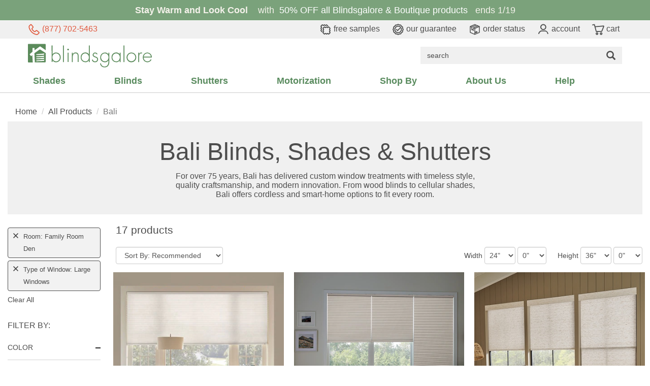

--- FILE ---
content_type: text/html; charset=utf-8
request_url: https://www.blindsgalore.com/bali?popularity=new-additions&room=family-room-den&type-of-window=large-windows
body_size: 60530
content:
<!DOCTYPE html>
<html lang="en">
<head>
    <title>Bali Blinds &amp; Shades | Custom Window Treatments</title>
    <meta charset="utf-8">
    <meta name="viewport" content="width=device-width, initial-scale=1.0, user-scalable=0">
    <meta name="description" content="Shop Bali blinds and shades for custom window treatments. Choose from cellular, wood, roller, Roman, woven wood, and outdoor styles with cordless and motorized options." />
    <meta name="keywords" content="Shop Bali blinds and shades for custom window treatments. Choose from cellular, wood, roller, Roman, woven wood, and outdoor styles with cordless and motorized options" />

    



        <link rel="canonical" href="https://www.blindsgalore.com/bali" />
    
<link rel="preload" href="//s.blindsgalore.com/fonts/futura/FuturaBook.woff" as="font" crossorigin />
<link rel="preload" href="//s.blindsgalore.com/fonts/glyphicons-halflings-regular.woff2" as="font" crossorigin />

<style type="text/css">body{min-height:5000px}@font-face{font-family:"Futura-Book";src:url('//s.blindsgalore.com/fonts/futura/FuturaBook.woff') format('woff'),url('//s.blindsgalore.com/fonts/futura/FuturaBookBT.ttf') format("truetype");font-display:optional}@font-face{font-family:"Oswald";src:url('//s.blindsgalore.com/fonts/oswald/Oswald-Bold.ttf') format("truetype");font-display:optional}@font-face{font-family:'Glyphicons Halflings';font-display:swap;src:url('//s.blindsgalore.com/fonts/glyphicons-halflings-regular.eot?');src:url('//s.blindsgalore.com/fonts/glyphicons-halflings-regular.eot?#iefix') format('embedded-opentype'),url('//s.blindsgalore.com/fonts/glyphicons-halflings-regular.woff2') format('woff2'),url('//s.blindsgalore.com/fonts/glyphicons-halflings-regular.woff') format('woff'),url('//s.blindsgalore.com/fonts/glyphicons-halflings-regular.ttf') format('truetype'),url('//s.blindsgalore.com/fonts/glyphicons-halflings-regular.svg#glyphicons_halflingsregular') format('svg')}body{font-family:'Futura-Book',Arial,sans-serif!important;background:none!important;background-color:#fff}</style>

    <style>/*!
 * Bootstrap v3.3.7 (http://getbootstrap.com)
 * Copyright 2011-2016 Twitter, Inc.
 * Licensed under MIT (https://github.com/twbs/bootstrap/blob/master/LICENSE)
 */
/*! normalize.css v3.0.3 | MIT License | github.com/necolas/normalize.css */
html{font-family:sans-serif;-webkit-text-size-adjust:100%;-ms-text-size-adjust:100%}body{margin:0}article,aside,details,figcaption,figure,footer,header,hgroup,main,menu,nav,section,summary{display:block}audio,canvas,progress,video{display:inline-block;vertical-align:baseline}audio:not([controls]){display:none;height:0}[hidden],template{display:none}a{background-color:transparent}a:active,a:hover{outline:0}abbr[title]{border-bottom:1px dotted}b,strong{font-weight:bold}dfn{font-style:italic}h1{margin:.67em 0;font-size:2em}mark{color:#000;background:#ff0}small{font-size:80%}sub,sup{position:relative;font-size:75%;line-height:0;vertical-align:baseline}sup{top:-.5em}sub{bottom:-.25em}img{border:0}svg:not(:root){overflow:hidden}figure{margin:1em 40px}hr{height:0;-webkit-box-sizing:content-box;-moz-box-sizing:content-box;box-sizing:content-box}pre{overflow:auto}code,kbd,pre,samp{font-family:monospace,monospace;font-size:1em}button,input,optgroup,select,textarea{margin:0;font:inherit;color:inherit}button{overflow:visible}button,select{text-transform:none}button,html input[type="button"],input[type="reset"],input[type="submit"]{-webkit-appearance:button;cursor:pointer}button[disabled],html input[disabled]{cursor:default}button::-moz-focus-inner,input::-moz-focus-inner{padding:0;border:0}input{line-height:normal}input[type="checkbox"],input[type="radio"]{-webkit-box-sizing:border-box;-moz-box-sizing:border-box;box-sizing:border-box;padding:0}input[type="number"]::-webkit-inner-spin-button,input[type="number"]::-webkit-outer-spin-button{height:auto}input[type="search"]{-webkit-box-sizing:content-box;-moz-box-sizing:content-box;box-sizing:content-box;-webkit-appearance:textfield}input[type="search"]::-webkit-search-cancel-button,input[type="search"]::-webkit-search-decoration{-webkit-appearance:none}fieldset{padding:.35em .625em .75em;margin:0 2px;border:1px solid #c0c0c0}legend{padding:0;border:0}textarea{overflow:auto}optgroup{font-weight:bold}table{border-spacing:0;border-collapse:collapse}td,th{padding:0}
/*! Source: https://github.com/h5bp/html5-boilerplate/blob/master/src/css/main.css */
@media print{*,*:before,*:after{color:#000!important;text-shadow:none!important;background:transparent!important;-webkit-box-shadow:none!important;box-shadow:none!important}a,a:visited{text-decoration:underline}a[href]:after{content:" (" attr(href) ")"}abbr[title]:after{content:" (" attr(title) ")"}a[href^="#"]:after,a[href^="javascript:"]:after{content:""}pre,blockquote{border:1px solid #999;page-break-inside:avoid}thead{display:table-header-group}tr,img{page-break-inside:avoid}img{max-width:100%!important}p,h2,h3{orphans:3;widows:3}h2,h3{page-break-after:avoid}.navbar{display:none}.btn>.caret,.dropup>.btn>.caret{border-top-color:#000!important}.label{border:1px solid #000}.table{border-collapse:collapse!important}.table td,.table th{background-color:#fff!important}.table-bordered th,.table-bordered td{border:1px solid #ddd!important}}.glyphicon{position:relative;top:1px;display:inline-block;font-family:'Glyphicons Halflings';font-style:normal;font-weight:normal;line-height:1;-webkit-font-smoothing:antialiased;-moz-osx-font-smoothing:grayscale}.glyphicon-asterisk:before{content:"*"}.glyphicon-plus:before{content:"+"}.glyphicon-euro:before,.glyphicon-eur:before{content:"€"}.glyphicon-minus:before{content:"−"}.glyphicon-cloud:before{content:"☁"}.glyphicon-envelope:before{content:"✉"}.glyphicon-pencil:before{content:"✏"}.glyphicon-glass:before{content:""}.glyphicon-music:before{content:""}.glyphicon-search:before{content:""}.glyphicon-heart:before{content:""}.glyphicon-star:before{content:""}.glyphicon-star-empty:before{content:""}.glyphicon-user:before{content:""}.glyphicon-film:before{content:""}.glyphicon-th-large:before{content:""}.glyphicon-th:before{content:""}.glyphicon-th-list:before{content:""}.glyphicon-ok:before{content:""}.glyphicon-remove:before{content:""}.glyphicon-zoom-in:before{content:""}.glyphicon-zoom-out:before{content:""}.glyphicon-off:before{content:""}.glyphicon-signal:before{content:""}.glyphicon-cog:before{content:""}.glyphicon-trash:before{content:""}.glyphicon-home:before{content:""}.glyphicon-file:before{content:""}.glyphicon-time:before{content:""}.glyphicon-road:before{content:""}.glyphicon-download-alt:before{content:""}.glyphicon-download:before{content:""}.glyphicon-upload:before{content:""}.glyphicon-inbox:before{content:""}.glyphicon-play-circle:before{content:""}.glyphicon-repeat:before{content:""}.glyphicon-refresh:before{content:""}.glyphicon-list-alt:before{content:""}.glyphicon-lock:before{content:""}.glyphicon-flag:before{content:""}.glyphicon-headphones:before{content:""}.glyphicon-volume-off:before{content:""}.glyphicon-volume-down:before{content:""}.glyphicon-volume-up:before{content:""}.glyphicon-qrcode:before{content:""}.glyphicon-barcode:before{content:""}.glyphicon-tag:before{content:""}.glyphicon-tags:before{content:""}.glyphicon-book:before{content:""}.glyphicon-bookmark:before{content:""}.glyphicon-print:before{content:""}.glyphicon-camera:before{content:""}.glyphicon-font:before{content:""}.glyphicon-bold:before{content:""}.glyphicon-italic:before{content:""}.glyphicon-text-height:before{content:""}.glyphicon-text-width:before{content:""}.glyphicon-align-left:before{content:""}.glyphicon-align-center:before{content:""}.glyphicon-align-right:before{content:""}.glyphicon-align-justify:before{content:""}.glyphicon-list:before{content:""}.glyphicon-indent-left:before{content:""}.glyphicon-indent-right:before{content:""}.glyphicon-facetime-video:before{content:""}.glyphicon-picture:before{content:""}.glyphicon-map-marker:before{content:""}.glyphicon-adjust:before{content:""}.glyphicon-tint:before{content:""}.glyphicon-edit:before{content:""}.glyphicon-share:before{content:""}.glyphicon-check:before{content:""}.glyphicon-move:before{content:""}.glyphicon-step-backward:before{content:""}.glyphicon-fast-backward:before{content:""}.glyphicon-backward:before{content:""}.glyphicon-play:before{content:""}.glyphicon-pause:before{content:""}.glyphicon-stop:before{content:""}.glyphicon-forward:before{content:""}.glyphicon-fast-forward:before{content:""}.glyphicon-step-forward:before{content:""}.glyphicon-eject:before{content:""}.glyphicon-chevron-left:before{content:""}.glyphicon-chevron-right:before{content:""}.glyphicon-plus-sign:before{content:""}.glyphicon-minus-sign:before{content:""}.glyphicon-remove-sign:before{content:""}.glyphicon-ok-sign:before{content:""}.glyphicon-question-sign:before{content:""}.glyphicon-info-sign:before{content:""}.glyphicon-screenshot:before{content:""}.glyphicon-remove-circle:before{content:""}.glyphicon-ok-circle:before{content:""}.glyphicon-ban-circle:before{content:""}.glyphicon-arrow-left:before{content:""}.glyphicon-arrow-right:before{content:""}.glyphicon-arrow-up:before{content:""}.glyphicon-arrow-down:before{content:""}.glyphicon-share-alt:before{content:""}.glyphicon-resize-full:before{content:""}.glyphicon-resize-small:before{content:""}.glyphicon-exclamation-sign:before{content:""}.glyphicon-gift:before{content:""}.glyphicon-leaf:before{content:""}.glyphicon-fire:before{content:""}.glyphicon-eye-open:before{content:""}.glyphicon-eye-close:before{content:""}.glyphicon-warning-sign:before{content:""}.glyphicon-plane:before{content:""}.glyphicon-calendar:before{content:""}.glyphicon-random:before{content:""}.glyphicon-comment:before{content:""}.glyphicon-magnet:before{content:""}.glyphicon-chevron-up:before{content:""}.glyphicon-chevron-down:before{content:""}.glyphicon-retweet:before{content:""}.glyphicon-shopping-cart:before{content:""}.glyphicon-folder-close:before{content:""}.glyphicon-folder-open:before{content:""}.glyphicon-resize-vertical:before{content:""}.glyphicon-resize-horizontal:before{content:""}.glyphicon-hdd:before{content:""}.glyphicon-bullhorn:before{content:""}.glyphicon-bell:before{content:""}.glyphicon-certificate:before{content:""}.glyphicon-thumbs-up:before{content:""}.glyphicon-thumbs-down:before{content:""}.glyphicon-hand-right:before{content:""}.glyphicon-hand-left:before{content:""}.glyphicon-hand-up:before{content:""}.glyphicon-hand-down:before{content:""}.glyphicon-circle-arrow-right:before{content:""}.glyphicon-circle-arrow-left:before{content:""}.glyphicon-circle-arrow-up:before{content:""}.glyphicon-circle-arrow-down:before{content:""}.glyphicon-globe:before{content:""}.glyphicon-wrench:before{content:""}.glyphicon-tasks:before{content:""}.glyphicon-filter:before{content:""}.glyphicon-briefcase:before{content:""}.glyphicon-fullscreen:before{content:""}.glyphicon-dashboard:before{content:""}.glyphicon-paperclip:before{content:""}.glyphicon-heart-empty:before{content:""}.glyphicon-link:before{content:""}.glyphicon-phone:before{content:""}.glyphicon-pushpin:before{content:""}.glyphicon-usd:before{content:""}.glyphicon-gbp:before{content:""}.glyphicon-sort:before{content:""}.glyphicon-sort-by-alphabet:before{content:""}.glyphicon-sort-by-alphabet-alt:before{content:""}.glyphicon-sort-by-order:before{content:""}.glyphicon-sort-by-order-alt:before{content:""}.glyphicon-sort-by-attributes:before{content:""}.glyphicon-sort-by-attributes-alt:before{content:""}.glyphicon-unchecked:before{content:""}.glyphicon-expand:before{content:""}.glyphicon-collapse-down:before{content:""}.glyphicon-collapse-up:before{content:""}.glyphicon-log-in:before{content:""}.glyphicon-flash:before{content:""}.glyphicon-log-out:before{content:""}.glyphicon-new-window:before{content:""}.glyphicon-record:before{content:""}.glyphicon-save:before{content:""}.glyphicon-open:before{content:""}.glyphicon-saved:before{content:""}.glyphicon-import:before{content:""}.glyphicon-export:before{content:""}.glyphicon-send:before{content:""}.glyphicon-floppy-disk:before{content:""}.glyphicon-floppy-saved:before{content:""}.glyphicon-floppy-remove:before{content:""}.glyphicon-floppy-save:before{content:""}.glyphicon-floppy-open:before{content:""}.glyphicon-credit-card:before{content:""}.glyphicon-transfer:before{content:""}.glyphicon-cutlery:before{content:""}.glyphicon-header:before{content:""}.glyphicon-compressed:before{content:""}.glyphicon-earphone:before{content:""}.glyphicon-phone-alt:before{content:""}.glyphicon-tower:before{content:""}.glyphicon-stats:before{content:""}.glyphicon-sd-video:before{content:""}.glyphicon-hd-video:before{content:""}.glyphicon-subtitles:before{content:""}.glyphicon-sound-stereo:before{content:""}.glyphicon-sound-dolby:before{content:""}.glyphicon-sound-5-1:before{content:""}.glyphicon-sound-6-1:before{content:""}.glyphicon-sound-7-1:before{content:""}.glyphicon-copyright-mark:before{content:""}.glyphicon-registration-mark:before{content:""}.glyphicon-cloud-download:before{content:""}.glyphicon-cloud-upload:before{content:""}.glyphicon-tree-conifer:before{content:""}.glyphicon-tree-deciduous:before{content:""}.glyphicon-cd:before{content:""}.glyphicon-save-file:before{content:""}.glyphicon-open-file:before{content:""}.glyphicon-level-up:before{content:""}.glyphicon-copy:before{content:""}.glyphicon-paste:before{content:""}.glyphicon-alert:before{content:""}.glyphicon-equalizer:before{content:""}.glyphicon-king:before{content:""}.glyphicon-queen:before{content:""}.glyphicon-pawn:before{content:""}.glyphicon-bishop:before{content:""}.glyphicon-knight:before{content:""}.glyphicon-baby-formula:before{content:""}.glyphicon-tent:before{content:"⛺"}.glyphicon-blackboard:before{content:""}.glyphicon-bed:before{content:""}.glyphicon-apple:before{content:""}.glyphicon-erase:before{content:""}.glyphicon-hourglass:before{content:"⌛"}.glyphicon-lamp:before{content:""}.glyphicon-duplicate:before{content:""}.glyphicon-piggy-bank:before{content:""}.glyphicon-scissors:before{content:""}.glyphicon-bitcoin:before{content:""}.glyphicon-btc:before{content:""}.glyphicon-xbt:before{content:""}.glyphicon-yen:before{content:"¥"}.glyphicon-jpy:before{content:"¥"}.glyphicon-ruble:before{content:"₽"}.glyphicon-rub:before{content:"₽"}.glyphicon-scale:before{content:""}.glyphicon-ice-lolly:before{content:""}.glyphicon-ice-lolly-tasted:before{content:""}.glyphicon-education:before{content:""}.glyphicon-option-horizontal:before{content:""}.glyphicon-option-vertical:before{content:""}.glyphicon-menu-hamburger:before{content:""}.glyphicon-modal-window:before{content:""}.glyphicon-oil:before{content:""}.glyphicon-grain:before{content:""}.glyphicon-sunglasses:before{content:""}.glyphicon-text-size:before{content:""}.glyphicon-text-color:before{content:""}.glyphicon-text-background:before{content:""}.glyphicon-object-align-top:before{content:""}.glyphicon-object-align-bottom:before{content:""}.glyphicon-object-align-horizontal:before{content:""}.glyphicon-object-align-left:before{content:""}.glyphicon-object-align-vertical:before{content:""}.glyphicon-object-align-right:before{content:""}.glyphicon-triangle-right:before{content:""}.glyphicon-triangle-left:before{content:""}.glyphicon-triangle-bottom:before{content:""}.glyphicon-triangle-top:before{content:""}.glyphicon-console:before{content:""}.glyphicon-superscript:before{content:""}.glyphicon-subscript:before{content:""}.glyphicon-menu-left:before{content:""}.glyphicon-menu-right:before{content:""}.glyphicon-menu-down:before{content:""}.glyphicon-menu-up:before{content:""}*{-webkit-box-sizing:border-box;-moz-box-sizing:border-box;box-sizing:border-box}*:before,*:after{-webkit-box-sizing:border-box;-moz-box-sizing:border-box;box-sizing:border-box}html{font-size:10px;-webkit-tap-highlight-color:rgba(0,0,0,0)}body{font-family:"Helvetica Neue",Helvetica,Arial,sans-serif;font-size:14px;line-height:1.42857143;color:#333;background-color:#fff}input,button,select,textarea{font-family:inherit;font-size:inherit;line-height:inherit}a{color:#337ab7;text-decoration:none}a:hover,a:focus{color:#23527c;text-decoration:underline}a:focus{outline:5px auto -webkit-focus-ring-color;outline-offset:-2px}figure{margin:0}img{vertical-align:middle}.img-responsive,.thumbnail>img,.thumbnail a>img,.carousel-inner>.item>img,.carousel-inner>.item>a>img{display:block;max-width:100%;height:auto}.img-rounded{border-radius:6px}.img-thumbnail{display:inline-block;max-width:100%;height:auto;padding:4px;line-height:1.42857143;background-color:#fff;border:1px solid #ddd;border-radius:4px;-webkit-transition:all .2s ease-in-out;-o-transition:all .2s ease-in-out;transition:all .2s ease-in-out}.img-circle{border-radius:50%}hr{margin-top:20px;margin-bottom:20px;border:0;border-top:1px solid #eee}.sr-only{position:absolute;width:1px;height:1px;padding:0;margin:-1px;overflow:hidden;clip:rect(0,0,0,0);border:0}.sr-only-focusable:active,.sr-only-focusable:focus{position:static;width:auto;height:auto;margin:0;overflow:visible;clip:auto}[role="button"]{cursor:pointer}h1,h2,h3,h4,h5,h6,.h1,.h2,.h3,.h4,.h5,.h6{font-family:inherit;font-weight:500;line-height:1.1;color:inherit}h1 small,h2 small,h3 small,h4 small,h5 small,h6 small,.h1 small,.h2 small,.h3 small,.h4 small,.h5 small,.h6 small,h1 .small,h2 .small,h3 .small,h4 .small,h5 .small,h6 .small,.h1 .small,.h2 .small,.h3 .small,.h4 .small,.h5 .small,.h6 .small{font-weight:normal;line-height:1;color:#777}h1,.h1,h2,.h2,h3,.h3{margin-top:20px;margin-bottom:10px}h1 small,.h1 small,h2 small,.h2 small,h3 small,.h3 small,h1 .small,.h1 .small,h2 .small,.h2 .small,h3 .small,.h3 .small{font-size:65%}h4,.h4,h5,.h5,h6,.h6{margin-top:10px;margin-bottom:10px}h4 small,.h4 small,h5 small,.h5 small,h6 small,.h6 small,h4 .small,.h4 .small,h5 .small,.h5 .small,h6 .small,.h6 .small{font-size:75%}h1,.h1{font-size:36px}h2,.h2{font-size:30px}h3,.h3{font-size:24px}h4,.h4{font-size:18px}h5,.h5{font-size:14px}h6,.h6{font-size:12px}p{margin:0 0 10px}.lead{margin-bottom:20px;font-size:16px;font-weight:300;line-height:1.4}@media(min-width:768px){.lead{font-size:21px}}small,.small{font-size:85%}mark,.mark{padding:.2em;background-color:#fcf8e3}.text-left{text-align:left}.text-right{text-align:right}.text-center{text-align:center}.text-justify{text-align:justify}.text-nowrap{white-space:nowrap}.text-lowercase{text-transform:lowercase}.text-uppercase{text-transform:uppercase}.text-capitalize{text-transform:capitalize}.text-muted{color:#777}.text-primary{color:#337ab7}a.text-primary:hover,a.text-primary:focus{color:#286090}.text-success{color:#3c763d}a.text-success:hover,a.text-success:focus{color:#2b542c}.text-info{color:#31708f}a.text-info:hover,a.text-info:focus{color:#245269}.text-warning{color:#8a6d3b}a.text-warning:hover,a.text-warning:focus{color:#66512c}.text-danger{color:#a94442}a.text-danger:hover,a.text-danger:focus{color:#843534}.bg-primary{color:#fff;background-color:#337ab7}a.bg-primary:hover,a.bg-primary:focus{background-color:#286090}.bg-success{background-color:#dff0d8}a.bg-success:hover,a.bg-success:focus{background-color:#c1e2b3}.bg-info{background-color:#d9edf7}a.bg-info:hover,a.bg-info:focus{background-color:#afd9ee}.bg-warning{background-color:#fcf8e3}a.bg-warning:hover,a.bg-warning:focus{background-color:#f7ecb5}.bg-danger{background-color:#f2dede}a.bg-danger:hover,a.bg-danger:focus{background-color:#e4b9b9}.page-header{padding-bottom:9px;margin:40px 0 20px;border-bottom:1px solid #eee}ul,ol{margin-top:0;margin-bottom:10px}ul ul,ol ul,ul ol,ol ol{margin-bottom:0}.list-unstyled{padding-left:0;list-style:none}.list-inline{padding-left:0;margin-left:-5px;list-style:none}.list-inline>li{display:inline-block;padding-right:5px;padding-left:5px}dl{margin-top:0;margin-bottom:20px}dt,dd{line-height:1.42857143}dt{font-weight:bold}dd{margin-left:0}@media(min-width:768px){.dl-horizontal dt{float:left;width:160px;overflow:hidden;clear:left;text-align:right;text-overflow:ellipsis;white-space:nowrap}.dl-horizontal dd{margin-left:180px}}abbr[title],abbr[data-original-title]{cursor:help;border-bottom:1px dotted #777}.initialism{font-size:90%;text-transform:uppercase}blockquote{padding:10px 20px;margin:0 0 20px;font-size:17.5px;border-left:5px solid #eee}blockquote p:last-child,blockquote ul:last-child,blockquote ol:last-child{margin-bottom:0}blockquote footer,blockquote small,blockquote .small{display:block;font-size:80%;line-height:1.42857143;color:#777}blockquote footer:before,blockquote small:before,blockquote .small:before{content:'— '}.blockquote-reverse,blockquote.pull-right{padding-right:15px;padding-left:0;text-align:right;border-right:5px solid #eee;border-left:0}.blockquote-reverse footer:before,blockquote.pull-right footer:before,.blockquote-reverse small:before,blockquote.pull-right small:before,.blockquote-reverse .small:before,blockquote.pull-right .small:before{content:''}.blockquote-reverse footer:after,blockquote.pull-right footer:after,.blockquote-reverse small:after,blockquote.pull-right small:after,.blockquote-reverse .small:after,blockquote.pull-right .small:after{content:' —'}address{margin-bottom:20px;font-style:normal;line-height:1.42857143}code,kbd,pre,samp{font-family:Menlo,Monaco,Consolas,"Courier New",monospace}code{padding:2px 4px;font-size:90%;color:#c7254e;background-color:#f9f2f4;border-radius:4px}kbd{padding:2px 4px;font-size:90%;color:#fff;background-color:#333;border-radius:3px;-webkit-box-shadow:inset 0 -1px 0 rgba(0,0,0,.25);box-shadow:inset 0 -1px 0 rgba(0,0,0,.25)}kbd kbd{padding:0;font-size:100%;font-weight:bold;-webkit-box-shadow:none;box-shadow:none}pre{display:block;padding:9.5px;margin:0 0 10px;font-size:13px;line-height:1.42857143;color:#333;word-break:break-all;word-wrap:break-word;background-color:#f5f5f5;border:1px solid #ccc;border-radius:4px}pre code{padding:0;font-size:inherit;color:inherit;white-space:pre-wrap;background-color:transparent;border-radius:0}.pre-scrollable{max-height:340px;overflow-y:scroll}.container{padding-right:15px;padding-left:15px;margin-right:auto;margin-left:auto}@media(min-width:768px){.container{width:750px}}@media(min-width:992px){.container{width:970px}}@media(min-width:1200px){.container{width:1170px}}.container-fluid{padding-right:15px;padding-left:15px;margin-right:auto;margin-left:auto}.row{margin-right:-15px;margin-left:-15px}.col-xs-1,.col-sm-1,.col-md-1,.col-lg-1,.col-xs-2,.col-sm-2,.col-md-2,.col-lg-2,.col-xs-3,.col-sm-3,.col-md-3,.col-lg-3,.col-xs-4,.col-sm-4,.col-md-4,.col-lg-4,.col-xs-5,.col-sm-5,.col-md-5,.col-lg-5,.col-xs-6,.col-sm-6,.col-md-6,.col-lg-6,.col-xs-7,.col-sm-7,.col-md-7,.col-lg-7,.col-xs-8,.col-sm-8,.col-md-8,.col-lg-8,.col-xs-9,.col-sm-9,.col-md-9,.col-lg-9,.col-xs-10,.col-sm-10,.col-md-10,.col-lg-10,.col-xs-11,.col-sm-11,.col-md-11,.col-lg-11,.col-xs-12,.col-sm-12,.col-md-12,.col-lg-12{position:relative;min-height:1px;padding-right:15px;padding-left:15px}.col-xs-1,.col-xs-2,.col-xs-3,.col-xs-4,.col-xs-5,.col-xs-6,.col-xs-7,.col-xs-8,.col-xs-9,.col-xs-10,.col-xs-11,.col-xs-12{float:left}.col-xs-12{width:100%}.col-xs-11{width:91.66666667%}.col-xs-10{width:83.33333333%}.col-xs-9{width:75%}.col-xs-8{width:66.66666667%}.col-xs-7{width:58.33333333%}.col-xs-6{width:50%}.col-xs-5{width:41.66666667%}.col-xs-4{width:33.33333333%}.col-xs-3{width:25%}.col-xs-2{width:16.66666667%}.col-xs-1{width:8.33333333%}.col-xs-pull-12{right:100%}.col-xs-pull-11{right:91.66666667%}.col-xs-pull-10{right:83.33333333%}.col-xs-pull-9{right:75%}.col-xs-pull-8{right:66.66666667%}.col-xs-pull-7{right:58.33333333%}.col-xs-pull-6{right:50%}.col-xs-pull-5{right:41.66666667%}.col-xs-pull-4{right:33.33333333%}.col-xs-pull-3{right:25%}.col-xs-pull-2{right:16.66666667%}.col-xs-pull-1{right:8.33333333%}.col-xs-pull-0{right:auto}.col-xs-push-12{left:100%}.col-xs-push-11{left:91.66666667%}.col-xs-push-10{left:83.33333333%}.col-xs-push-9{left:75%}.col-xs-push-8{left:66.66666667%}.col-xs-push-7{left:58.33333333%}.col-xs-push-6{left:50%}.col-xs-push-5{left:41.66666667%}.col-xs-push-4{left:33.33333333%}.col-xs-push-3{left:25%}.col-xs-push-2{left:16.66666667%}.col-xs-push-1{left:8.33333333%}.col-xs-push-0{left:auto}.col-xs-offset-12{margin-left:100%}.col-xs-offset-11{margin-left:91.66666667%}.col-xs-offset-10{margin-left:83.33333333%}.col-xs-offset-9{margin-left:75%}.col-xs-offset-8{margin-left:66.66666667%}.col-xs-offset-7{margin-left:58.33333333%}.col-xs-offset-6{margin-left:50%}.col-xs-offset-5{margin-left:41.66666667%}.col-xs-offset-4{margin-left:33.33333333%}.col-xs-offset-3{margin-left:25%}.col-xs-offset-2{margin-left:16.66666667%}.col-xs-offset-1{margin-left:8.33333333%}.col-xs-offset-0{margin-left:0}@media(min-width:768px){.col-sm-1,.col-sm-2,.col-sm-3,.col-sm-4,.col-sm-5,.col-sm-6,.col-sm-7,.col-sm-8,.col-sm-9,.col-sm-10,.col-sm-11,.col-sm-12{float:left}.col-sm-12{width:100%}.col-sm-11{width:91.66666667%}.col-sm-10{width:83.33333333%}.col-sm-9{width:75%}.col-sm-8{width:66.66666667%}.col-sm-7{width:58.33333333%}.col-sm-6{width:50%}.col-sm-5{width:41.66666667%}.col-sm-4{width:33.33333333%}.col-sm-3{width:25%}.col-sm-2{width:16.66666667%}.col-sm-1{width:8.33333333%}.col-sm-pull-12{right:100%}.col-sm-pull-11{right:91.66666667%}.col-sm-pull-10{right:83.33333333%}.col-sm-pull-9{right:75%}.col-sm-pull-8{right:66.66666667%}.col-sm-pull-7{right:58.33333333%}.col-sm-pull-6{right:50%}.col-sm-pull-5{right:41.66666667%}.col-sm-pull-4{right:33.33333333%}.col-sm-pull-3{right:25%}.col-sm-pull-2{right:16.66666667%}.col-sm-pull-1{right:8.33333333%}.col-sm-pull-0{right:auto}.col-sm-push-12{left:100%}.col-sm-push-11{left:91.66666667%}.col-sm-push-10{left:83.33333333%}.col-sm-push-9{left:75%}.col-sm-push-8{left:66.66666667%}.col-sm-push-7{left:58.33333333%}.col-sm-push-6{left:50%}.col-sm-push-5{left:41.66666667%}.col-sm-push-4{left:33.33333333%}.col-sm-push-3{left:25%}.col-sm-push-2{left:16.66666667%}.col-sm-push-1{left:8.33333333%}.col-sm-push-0{left:auto}.col-sm-offset-12{margin-left:100%}.col-sm-offset-11{margin-left:91.66666667%}.col-sm-offset-10{margin-left:83.33333333%}.col-sm-offset-9{margin-left:75%}.col-sm-offset-8{margin-left:66.66666667%}.col-sm-offset-7{margin-left:58.33333333%}.col-sm-offset-6{margin-left:50%}.col-sm-offset-5{margin-left:41.66666667%}.col-sm-offset-4{margin-left:33.33333333%}.col-sm-offset-3{margin-left:25%}.col-sm-offset-2{margin-left:16.66666667%}.col-sm-offset-1{margin-left:8.33333333%}.col-sm-offset-0{margin-left:0}}@media(min-width:992px){.col-md-1,.col-md-2,.col-md-3,.col-md-4,.col-md-5,.col-md-6,.col-md-7,.col-md-8,.col-md-9,.col-md-10,.col-md-11,.col-md-12{float:left}.col-md-12{width:100%}.col-md-11{width:91.66666667%}.col-md-10{width:83.33333333%}.col-md-9{width:75%}.col-md-8{width:66.66666667%}.col-md-7{width:58.33333333%}.col-md-6{width:50%}.col-md-5{width:41.66666667%}.col-md-4{width:33.33333333%}.col-md-3{width:25%}.col-md-2{width:16.66666667%}.col-md-1{width:8.33333333%}.col-md-pull-12{right:100%}.col-md-pull-11{right:91.66666667%}.col-md-pull-10{right:83.33333333%}.col-md-pull-9{right:75%}.col-md-pull-8{right:66.66666667%}.col-md-pull-7{right:58.33333333%}.col-md-pull-6{right:50%}.col-md-pull-5{right:41.66666667%}.col-md-pull-4{right:33.33333333%}.col-md-pull-3{right:25%}.col-md-pull-2{right:16.66666667%}.col-md-pull-1{right:8.33333333%}.col-md-pull-0{right:auto}.col-md-push-12{left:100%}.col-md-push-11{left:91.66666667%}.col-md-push-10{left:83.33333333%}.col-md-push-9{left:75%}.col-md-push-8{left:66.66666667%}.col-md-push-7{left:58.33333333%}.col-md-push-6{left:50%}.col-md-push-5{left:41.66666667%}.col-md-push-4{left:33.33333333%}.col-md-push-3{left:25%}.col-md-push-2{left:16.66666667%}.col-md-push-1{left:8.33333333%}.col-md-push-0{left:auto}.col-md-offset-12{margin-left:100%}.col-md-offset-11{margin-left:91.66666667%}.col-md-offset-10{margin-left:83.33333333%}.col-md-offset-9{margin-left:75%}.col-md-offset-8{margin-left:66.66666667%}.col-md-offset-7{margin-left:58.33333333%}.col-md-offset-6{margin-left:50%}.col-md-offset-5{margin-left:41.66666667%}.col-md-offset-4{margin-left:33.33333333%}.col-md-offset-3{margin-left:25%}.col-md-offset-2{margin-left:16.66666667%}.col-md-offset-1{margin-left:8.33333333%}.col-md-offset-0{margin-left:0}}@media(min-width:1200px){.col-lg-1,.col-lg-2,.col-lg-3,.col-lg-4,.col-lg-5,.col-lg-6,.col-lg-7,.col-lg-8,.col-lg-9,.col-lg-10,.col-lg-11,.col-lg-12{float:left}.col-lg-12{width:100%}.col-lg-11{width:91.66666667%}.col-lg-10{width:83.33333333%}.col-lg-9{width:75%}.col-lg-8{width:66.66666667%}.col-lg-7{width:58.33333333%}.col-lg-6{width:50%}.col-lg-5{width:41.66666667%}.col-lg-4{width:33.33333333%}.col-lg-3{width:25%}.col-lg-2{width:16.66666667%}.col-lg-1{width:8.33333333%}.col-lg-pull-12{right:100%}.col-lg-pull-11{right:91.66666667%}.col-lg-pull-10{right:83.33333333%}.col-lg-pull-9{right:75%}.col-lg-pull-8{right:66.66666667%}.col-lg-pull-7{right:58.33333333%}.col-lg-pull-6{right:50%}.col-lg-pull-5{right:41.66666667%}.col-lg-pull-4{right:33.33333333%}.col-lg-pull-3{right:25%}.col-lg-pull-2{right:16.66666667%}.col-lg-pull-1{right:8.33333333%}.col-lg-pull-0{right:auto}.col-lg-push-12{left:100%}.col-lg-push-11{left:91.66666667%}.col-lg-push-10{left:83.33333333%}.col-lg-push-9{left:75%}.col-lg-push-8{left:66.66666667%}.col-lg-push-7{left:58.33333333%}.col-lg-push-6{left:50%}.col-lg-push-5{left:41.66666667%}.col-lg-push-4{left:33.33333333%}.col-lg-push-3{left:25%}.col-lg-push-2{left:16.66666667%}.col-lg-push-1{left:8.33333333%}.col-lg-push-0{left:auto}.col-lg-offset-12{margin-left:100%}.col-lg-offset-11{margin-left:91.66666667%}.col-lg-offset-10{margin-left:83.33333333%}.col-lg-offset-9{margin-left:75%}.col-lg-offset-8{margin-left:66.66666667%}.col-lg-offset-7{margin-left:58.33333333%}.col-lg-offset-6{margin-left:50%}.col-lg-offset-5{margin-left:41.66666667%}.col-lg-offset-4{margin-left:33.33333333%}.col-lg-offset-3{margin-left:25%}.col-lg-offset-2{margin-left:16.66666667%}.col-lg-offset-1{margin-left:8.33333333%}.col-lg-offset-0{margin-left:0}}table{background-color:transparent}caption{padding-top:8px;padding-bottom:8px;color:#777;text-align:left}th{text-align:left}.table{width:100%;max-width:100%;margin-bottom:20px}.table>thead>tr>th,.table>tbody>tr>th,.table>tfoot>tr>th,.table>thead>tr>td,.table>tbody>tr>td,.table>tfoot>tr>td{padding:8px;line-height:1.42857143;vertical-align:top;border-top:1px solid #ddd}.table>thead>tr>th{vertical-align:bottom;border-bottom:2px solid #ddd}.table>caption+thead>tr:first-child>th,.table>colgroup+thead>tr:first-child>th,.table>thead:first-child>tr:first-child>th,.table>caption+thead>tr:first-child>td,.table>colgroup+thead>tr:first-child>td,.table>thead:first-child>tr:first-child>td{border-top:0}.table>tbody+tbody{border-top:2px solid #ddd}.table .table{background-color:#fff}.table-condensed>thead>tr>th,.table-condensed>tbody>tr>th,.table-condensed>tfoot>tr>th,.table-condensed>thead>tr>td,.table-condensed>tbody>tr>td,.table-condensed>tfoot>tr>td{padding:5px}.table-bordered{border:1px solid #ddd}.table-bordered>thead>tr>th,.table-bordered>tbody>tr>th,.table-bordered>tfoot>tr>th,.table-bordered>thead>tr>td,.table-bordered>tbody>tr>td,.table-bordered>tfoot>tr>td{border:1px solid #ddd}.table-bordered>thead>tr>th,.table-bordered>thead>tr>td{border-bottom-width:2px}.table-striped>tbody>tr:nth-of-type(odd){background-color:#f9f9f9}.table-hover>tbody>tr:hover{background-color:#f5f5f5}table col[class*="col-"]{position:static;display:table-column;float:none}table td[class*="col-"],table th[class*="col-"]{position:static;display:table-cell;float:none}.table>thead>tr>td.active,.table>tbody>tr>td.active,.table>tfoot>tr>td.active,.table>thead>tr>th.active,.table>tbody>tr>th.active,.table>tfoot>tr>th.active,.table>thead>tr.active>td,.table>tbody>tr.active>td,.table>tfoot>tr.active>td,.table>thead>tr.active>th,.table>tbody>tr.active>th,.table>tfoot>tr.active>th{background-color:#f5f5f5}.table-hover>tbody>tr>td.active:hover,.table-hover>tbody>tr>th.active:hover,.table-hover>tbody>tr.active:hover>td,.table-hover>tbody>tr:hover>.active,.table-hover>tbody>tr.active:hover>th{background-color:#e8e8e8}.table>thead>tr>td.success,.table>tbody>tr>td.success,.table>tfoot>tr>td.success,.table>thead>tr>th.success,.table>tbody>tr>th.success,.table>tfoot>tr>th.success,.table>thead>tr.success>td,.table>tbody>tr.success>td,.table>tfoot>tr.success>td,.table>thead>tr.success>th,.table>tbody>tr.success>th,.table>tfoot>tr.success>th{background-color:#dff0d8}.table-hover>tbody>tr>td.success:hover,.table-hover>tbody>tr>th.success:hover,.table-hover>tbody>tr.success:hover>td,.table-hover>tbody>tr:hover>.success,.table-hover>tbody>tr.success:hover>th{background-color:#d0e9c6}.table>thead>tr>td.info,.table>tbody>tr>td.info,.table>tfoot>tr>td.info,.table>thead>tr>th.info,.table>tbody>tr>th.info,.table>tfoot>tr>th.info,.table>thead>tr.info>td,.table>tbody>tr.info>td,.table>tfoot>tr.info>td,.table>thead>tr.info>th,.table>tbody>tr.info>th,.table>tfoot>tr.info>th{background-color:#d9edf7}.table-hover>tbody>tr>td.info:hover,.table-hover>tbody>tr>th.info:hover,.table-hover>tbody>tr.info:hover>td,.table-hover>tbody>tr:hover>.info,.table-hover>tbody>tr.info:hover>th{background-color:#c4e3f3}.table>thead>tr>td.warning,.table>tbody>tr>td.warning,.table>tfoot>tr>td.warning,.table>thead>tr>th.warning,.table>tbody>tr>th.warning,.table>tfoot>tr>th.warning,.table>thead>tr.warning>td,.table>tbody>tr.warning>td,.table>tfoot>tr.warning>td,.table>thead>tr.warning>th,.table>tbody>tr.warning>th,.table>tfoot>tr.warning>th{background-color:#fcf8e3}.table-hover>tbody>tr>td.warning:hover,.table-hover>tbody>tr>th.warning:hover,.table-hover>tbody>tr.warning:hover>td,.table-hover>tbody>tr:hover>.warning,.table-hover>tbody>tr.warning:hover>th{background-color:#faf2cc}.table>thead>tr>td.danger,.table>tbody>tr>td.danger,.table>tfoot>tr>td.danger,.table>thead>tr>th.danger,.table>tbody>tr>th.danger,.table>tfoot>tr>th.danger,.table>thead>tr.danger>td,.table>tbody>tr.danger>td,.table>tfoot>tr.danger>td,.table>thead>tr.danger>th,.table>tbody>tr.danger>th,.table>tfoot>tr.danger>th{background-color:#f2dede}.table-hover>tbody>tr>td.danger:hover,.table-hover>tbody>tr>th.danger:hover,.table-hover>tbody>tr.danger:hover>td,.table-hover>tbody>tr:hover>.danger,.table-hover>tbody>tr.danger:hover>th{background-color:#ebcccc}.table-responsive{min-height:.01%;overflow-x:auto}@media screen and (max-width:767px){.table-responsive{width:100%;margin-bottom:15px;overflow-y:hidden;-ms-overflow-style:-ms-autohiding-scrollbar;border:1px solid #ddd}.table-responsive>.table{margin-bottom:0}.table-responsive>.table>thead>tr>th,.table-responsive>.table>tbody>tr>th,.table-responsive>.table>tfoot>tr>th,.table-responsive>.table>thead>tr>td,.table-responsive>.table>tbody>tr>td,.table-responsive>.table>tfoot>tr>td{white-space:nowrap}.table-responsive>.table-bordered{border:0}.table-responsive>.table-bordered>thead>tr>th:first-child,.table-responsive>.table-bordered>tbody>tr>th:first-child,.table-responsive>.table-bordered>tfoot>tr>th:first-child,.table-responsive>.table-bordered>thead>tr>td:first-child,.table-responsive>.table-bordered>tbody>tr>td:first-child,.table-responsive>.table-bordered>tfoot>tr>td:first-child{border-left:0}.table-responsive>.table-bordered>thead>tr>th:last-child,.table-responsive>.table-bordered>tbody>tr>th:last-child,.table-responsive>.table-bordered>tfoot>tr>th:last-child,.table-responsive>.table-bordered>thead>tr>td:last-child,.table-responsive>.table-bordered>tbody>tr>td:last-child,.table-responsive>.table-bordered>tfoot>tr>td:last-child{border-right:0}.table-responsive>.table-bordered>tbody>tr:last-child>th,.table-responsive>.table-bordered>tfoot>tr:last-child>th,.table-responsive>.table-bordered>tbody>tr:last-child>td,.table-responsive>.table-bordered>tfoot>tr:last-child>td{border-bottom:0}}fieldset{min-width:0;padding:0;margin:0;border:0}legend{display:block;width:100%;padding:0;margin-bottom:20px;font-size:21px;line-height:inherit;color:#333;border:0;border-bottom:1px solid #e5e5e5}label{display:inline-block;max-width:100%;margin-bottom:5px;font-weight:bold}input[type="search"]{-webkit-box-sizing:border-box;-moz-box-sizing:border-box;box-sizing:border-box}input[type="radio"],input[type="checkbox"]{margin:4px 0 0;margin-top:1px;line-height:normal}input[type="file"]{display:block}input[type="range"]{display:block;width:100%}select[multiple],select[size]{height:auto}input[type="file"]:focus,input[type="radio"]:focus,input[type="checkbox"]:focus{outline:5px auto -webkit-focus-ring-color;outline-offset:-2px}output{display:block;padding-top:7px;font-size:14px;line-height:1.42857143;color:#555}.form-control{display:block;width:100%;height:34px;padding:6px 12px;font-size:14px;line-height:1.42857143;color:#555;background-color:#fff;background-image:none;border:1px solid #ccc;border-radius:4px;-webkit-box-shadow:inset 0 1px 1px rgba(0,0,0,.075);box-shadow:inset 0 1px 1px rgba(0,0,0,.075);-webkit-transition:border-color ease-in-out .15s,-webkit-box-shadow ease-in-out .15s;-o-transition:border-color ease-in-out .15s,box-shadow ease-in-out .15s;transition:border-color ease-in-out .15s,box-shadow ease-in-out .15s}.form-control:focus{border-color:#66afe9;outline:0;-webkit-box-shadow:inset 0 1px 1px rgba(0,0,0,.075),0 0 8px rgba(102,175,233,.6);box-shadow:inset 0 1px 1px rgba(0,0,0,.075),0 0 8px rgba(102,175,233,.6)}.form-control::-moz-placeholder{color:#999;opacity:1}.form-control:-ms-input-placeholder{color:#999}.form-control::-webkit-input-placeholder{color:#999}.form-control::-ms-expand{background-color:transparent;border:0}.form-control[disabled],.form-control[readonly],fieldset[disabled] .form-control{background-color:#eee;opacity:1}.form-control[disabled],fieldset[disabled] .form-control{cursor:not-allowed}textarea.form-control{height:auto}input[type="search"]{-webkit-appearance:none}@media screen and (-webkit-min-device-pixel-ratio:0){input[type="date"].form-control,input[type="time"].form-control,input[type="datetime-local"].form-control,input[type="month"].form-control{line-height:34px}input[type="date"].input-sm,input[type="time"].input-sm,input[type="datetime-local"].input-sm,input[type="month"].input-sm,.input-group-sm input[type="date"],.input-group-sm input[type="time"],.input-group-sm input[type="datetime-local"],.input-group-sm input[type="month"]{line-height:30px}input[type="date"].input-lg,input[type="time"].input-lg,input[type="datetime-local"].input-lg,input[type="month"].input-lg,.input-group-lg input[type="date"],.input-group-lg input[type="time"],.input-group-lg input[type="datetime-local"],.input-group-lg input[type="month"]{line-height:46px}}.form-group{margin-bottom:15px}.radio,.checkbox{position:relative;display:block;margin-top:10px;margin-bottom:10px}.radio label,.checkbox label{min-height:20px;padding-left:20px;margin-bottom:0;font-weight:normal;cursor:pointer}.radio input[type="radio"],.radio-inline input[type="radio"],.checkbox input[type="checkbox"],.checkbox-inline input[type="checkbox"]{position:absolute;margin-top:4px;margin-left:-20px}.radio+.radio,.checkbox+.checkbox{margin-top:-5px}.radio-inline,.checkbox-inline{position:relative;display:inline-block;padding-left:20px;margin-bottom:0;font-weight:normal;vertical-align:middle;cursor:pointer}.radio-inline+.radio-inline,.checkbox-inline+.checkbox-inline{margin-top:0;margin-left:10px}input[type="radio"][disabled],input[type="checkbox"][disabled],input[type="radio"].disabled,input[type="checkbox"].disabled,fieldset[disabled] input[type="radio"],fieldset[disabled] input[type="checkbox"]{cursor:not-allowed}.radio-inline.disabled,.checkbox-inline.disabled,fieldset[disabled] .radio-inline,fieldset[disabled] .checkbox-inline{cursor:not-allowed}.radio.disabled label,.checkbox.disabled label,fieldset[disabled] .radio label,fieldset[disabled] .checkbox label{cursor:not-allowed}.form-control-static{min-height:34px;padding-top:7px;padding-bottom:7px;margin-bottom:0}.form-control-static.input-lg,.form-control-static.input-sm{padding-right:0;padding-left:0}.input-sm{height:30px;padding:5px 10px;font-size:12px;line-height:1.5;border-radius:3px}select.input-sm{height:30px;line-height:30px}textarea.input-sm,select[multiple].input-sm{height:auto}.form-group-sm .form-control{height:30px;padding:5px 10px;font-size:12px;line-height:1.5;border-radius:3px}.form-group-sm select.form-control{height:30px;line-height:30px}.form-group-sm textarea.form-control,.form-group-sm select[multiple].form-control{height:auto}.form-group-sm .form-control-static{height:30px;min-height:32px;padding:6px 10px;font-size:12px;line-height:1.5}.input-lg{height:46px;padding:10px 16px;font-size:18px;line-height:1.3333333;border-radius:6px}select.input-lg{height:46px;line-height:46px}textarea.input-lg,select[multiple].input-lg{height:auto}.form-group-lg .form-control{height:46px;padding:10px 16px;font-size:18px;line-height:1.3333333;border-radius:6px}.form-group-lg select.form-control{height:46px;line-height:46px}.form-group-lg textarea.form-control,.form-group-lg select[multiple].form-control{height:auto}.form-group-lg .form-control-static{height:46px;min-height:38px;padding:11px 16px;font-size:18px;line-height:1.3333333}.has-feedback{position:relative}.has-feedback .form-control{padding-right:42.5px}.form-control-feedback{position:absolute;top:0;right:0;z-index:2;display:block;width:34px;height:34px;line-height:34px;text-align:center;pointer-events:none}.input-lg+.form-control-feedback,.input-group-lg+.form-control-feedback,.form-group-lg .form-control+.form-control-feedback{width:46px;height:46px;line-height:46px}.input-sm+.form-control-feedback,.input-group-sm+.form-control-feedback,.form-group-sm .form-control+.form-control-feedback{width:30px;height:30px;line-height:30px}.has-success .help-block,.has-success .control-label,.has-success .radio,.has-success .checkbox,.has-success .radio-inline,.has-success .checkbox-inline,.has-success.radio label,.has-success.checkbox label,.has-success.radio-inline label,.has-success.checkbox-inline label{color:#3c763d}.has-success .form-control{border-color:#3c763d;-webkit-box-shadow:inset 0 1px 1px rgba(0,0,0,.075);box-shadow:inset 0 1px 1px rgba(0,0,0,.075)}.has-success .form-control:focus{border-color:#2b542c;-webkit-box-shadow:inset 0 1px 1px rgba(0,0,0,.075),0 0 6px #67b168;box-shadow:inset 0 1px 1px rgba(0,0,0,.075),0 0 6px #67b168}.has-success .input-group-addon{color:#3c763d;background-color:#dff0d8;border-color:#3c763d}.has-success .form-control-feedback{color:#3c763d}.has-warning .help-block,.has-warning .control-label,.has-warning .radio,.has-warning .checkbox,.has-warning .radio-inline,.has-warning .checkbox-inline,.has-warning.radio label,.has-warning.checkbox label,.has-warning.radio-inline label,.has-warning.checkbox-inline label{color:#8a6d3b}.has-warning .form-control{border-color:#8a6d3b;-webkit-box-shadow:inset 0 1px 1px rgba(0,0,0,.075);box-shadow:inset 0 1px 1px rgba(0,0,0,.075)}.has-warning .form-control:focus{border-color:#66512c;-webkit-box-shadow:inset 0 1px 1px rgba(0,0,0,.075),0 0 6px #c0a16b;box-shadow:inset 0 1px 1px rgba(0,0,0,.075),0 0 6px #c0a16b}.has-warning .input-group-addon{color:#8a6d3b;background-color:#fcf8e3;border-color:#8a6d3b}.has-warning .form-control-feedback{color:#8a6d3b}.has-error .help-block,.has-error .control-label,.has-error .radio,.has-error .checkbox,.has-error .radio-inline,.has-error .checkbox-inline,.has-error.radio label,.has-error.checkbox label,.has-error.radio-inline label,.has-error.checkbox-inline label{color:#a94442}.has-error .form-control{border-color:#a94442;-webkit-box-shadow:inset 0 1px 1px rgba(0,0,0,.075);box-shadow:inset 0 1px 1px rgba(0,0,0,.075)}.has-error .form-control:focus{border-color:#843534;-webkit-box-shadow:inset 0 1px 1px rgba(0,0,0,.075),0 0 6px #ce8483;box-shadow:inset 0 1px 1px rgba(0,0,0,.075),0 0 6px #ce8483}.has-error .input-group-addon{color:#a94442;background-color:#f2dede;border-color:#a94442}.has-error .form-control-feedback{color:#a94442}.has-feedback label~.form-control-feedback{top:25px}.has-feedback label.sr-only~.form-control-feedback{top:0}.help-block{display:block;margin-top:5px;margin-bottom:10px;color:#737373}@media(min-width:768px){.form-inline .form-group{display:inline-block;margin-bottom:0;vertical-align:middle}.form-inline .form-control{display:inline-block;width:auto;vertical-align:middle}.form-inline .form-control-static{display:inline-block}.form-inline .input-group{display:inline-table;vertical-align:middle}.form-inline .input-group .input-group-addon,.form-inline .input-group .input-group-btn,.form-inline .input-group .form-control{width:auto}.form-inline .input-group>.form-control{width:100%}.form-inline .control-label{margin-bottom:0;vertical-align:middle}.form-inline .radio,.form-inline .checkbox{display:inline-block;margin-top:0;margin-bottom:0;vertical-align:middle}.form-inline .radio label,.form-inline .checkbox label{padding-left:0}.form-inline .radio input[type="radio"],.form-inline .checkbox input[type="checkbox"]{position:relative;margin-left:0}.form-inline .has-feedback .form-control-feedback{top:0}}.form-horizontal .radio,.form-horizontal .checkbox,.form-horizontal .radio-inline,.form-horizontal .checkbox-inline{padding-top:7px;margin-top:0;margin-bottom:0}.form-horizontal .radio,.form-horizontal .checkbox{min-height:27px}.form-horizontal .form-group{margin-right:-15px;margin-left:-15px}@media(min-width:768px){.form-horizontal .control-label{padding-top:7px;margin-bottom:0;text-align:right}}.form-horizontal .has-feedback .form-control-feedback{right:15px}@media(min-width:768px){.form-horizontal .form-group-lg .control-label{padding-top:11px;font-size:18px}}@media(min-width:768px){.form-horizontal .form-group-sm .control-label{padding-top:6px;font-size:12px}}.btn{display:inline-block;padding:6px 12px;margin-bottom:0;font-size:14px;font-weight:normal;line-height:1.42857143;text-align:center;white-space:nowrap;vertical-align:middle;-ms-touch-action:manipulation;touch-action:manipulation;cursor:pointer;-webkit-user-select:none;-moz-user-select:none;-ms-user-select:none;user-select:none;background-image:none;border:1px solid transparent;border-radius:4px}.btn:focus,.btn:active:focus,.btn.active:focus,.btn.focus,.btn:active.focus,.btn.active.focus{outline:5px auto -webkit-focus-ring-color;outline-offset:-2px}.btn:hover,.btn:focus,.btn.focus{color:#333;text-decoration:none}.btn:active,.btn.active{background-image:none;outline:0;-webkit-box-shadow:inset 0 3px 5px rgba(0,0,0,.125);box-shadow:inset 0 3px 5px rgba(0,0,0,.125)}.btn.disabled,.btn[disabled],fieldset[disabled] .btn{cursor:not-allowed;filter:alpha(opacity=65);-webkit-box-shadow:none;box-shadow:none;opacity:.65}a.btn.disabled,fieldset[disabled] a.btn{pointer-events:none}.btn-default{color:#333;background-color:#fff;border-color:#ccc}.btn-default:focus,.btn-default.focus{color:#333;background-color:#e6e6e6;border-color:#8c8c8c}.btn-default:hover{color:#333;background-color:#e6e6e6;border-color:#adadad}.btn-default:active,.btn-default.active,.open>.dropdown-toggle.btn-default{color:#333;background-color:#e6e6e6;border-color:#adadad}.btn-default:active:hover,.btn-default.active:hover,.open>.dropdown-toggle.btn-default:hover,.btn-default:active:focus,.btn-default.active:focus,.open>.dropdown-toggle.btn-default:focus,.btn-default:active.focus,.btn-default.active.focus,.open>.dropdown-toggle.btn-default.focus{color:#333;background-color:#d4d4d4;border-color:#8c8c8c}.btn-default:active,.btn-default.active,.open>.dropdown-toggle.btn-default{background-image:none}.btn-default.disabled:hover,.btn-default[disabled]:hover,fieldset[disabled] .btn-default:hover,.btn-default.disabled:focus,.btn-default[disabled]:focus,fieldset[disabled] .btn-default:focus,.btn-default.disabled.focus,.btn-default[disabled].focus,fieldset[disabled] .btn-default.focus{background-color:#fff;border-color:#ccc}.btn-default .badge{color:#fff;background-color:#333}.btn-primary{color:#fff;background-color:#337ab7;border-color:#2e6da4}.btn-primary:focus,.btn-primary.focus{color:#fff;background-color:#286090;border-color:#122b40}.btn-primary:hover{color:#fff;background-color:#286090;border-color:#204d74}.btn-primary:active,.btn-primary.active,.open>.dropdown-toggle.btn-primary{color:#fff;background-color:#286090;border-color:#204d74}.btn-primary:active:hover,.btn-primary.active:hover,.open>.dropdown-toggle.btn-primary:hover,.btn-primary:active:focus,.btn-primary.active:focus,.open>.dropdown-toggle.btn-primary:focus,.btn-primary:active.focus,.btn-primary.active.focus,.open>.dropdown-toggle.btn-primary.focus{color:#fff;background-color:#204d74;border-color:#122b40}.btn-primary:active,.btn-primary.active,.open>.dropdown-toggle.btn-primary{background-image:none}.btn-primary.disabled:hover,.btn-primary[disabled]:hover,fieldset[disabled] .btn-primary:hover,.btn-primary.disabled:focus,.btn-primary[disabled]:focus,fieldset[disabled] .btn-primary:focus,.btn-primary.disabled.focus,.btn-primary[disabled].focus,fieldset[disabled] .btn-primary.focus{background-color:#337ab7;border-color:#2e6da4}.btn-primary .badge{color:#337ab7;background-color:#fff}.btn-success{color:#fff;background-color:#5cb85c;border-color:#4cae4c}.btn-success:focus,.btn-success.focus{color:#fff;background-color:#449d44;border-color:#255625}.btn-success:hover{color:#fff;background-color:#449d44;border-color:#398439}.btn-success:active,.btn-success.active,.open>.dropdown-toggle.btn-success{color:#fff;background-color:#449d44;border-color:#398439}.btn-success:active:hover,.btn-success.active:hover,.open>.dropdown-toggle.btn-success:hover,.btn-success:active:focus,.btn-success.active:focus,.open>.dropdown-toggle.btn-success:focus,.btn-success:active.focus,.btn-success.active.focus,.open>.dropdown-toggle.btn-success.focus{color:#fff;background-color:#398439;border-color:#255625}.btn-success:active,.btn-success.active,.open>.dropdown-toggle.btn-success{background-image:none}.btn-success.disabled:hover,.btn-success[disabled]:hover,fieldset[disabled] .btn-success:hover,.btn-success.disabled:focus,.btn-success[disabled]:focus,fieldset[disabled] .btn-success:focus,.btn-success.disabled.focus,.btn-success[disabled].focus,fieldset[disabled] .btn-success.focus{background-color:#5cb85c;border-color:#4cae4c}.btn-success .badge{color:#5cb85c;background-color:#fff}.btn-info{color:#fff;background-color:#5bc0de;border-color:#46b8da}.btn-info:focus,.btn-info.focus{color:#fff;background-color:#31b0d5;border-color:#1b6d85}.btn-info:hover{color:#fff;background-color:#31b0d5;border-color:#269abc}.btn-info:active,.btn-info.active,.open>.dropdown-toggle.btn-info{color:#fff;background-color:#31b0d5;border-color:#269abc}.btn-info:active:hover,.btn-info.active:hover,.open>.dropdown-toggle.btn-info:hover,.btn-info:active:focus,.btn-info.active:focus,.open>.dropdown-toggle.btn-info:focus,.btn-info:active.focus,.btn-info.active.focus,.open>.dropdown-toggle.btn-info.focus{color:#fff;background-color:#269abc;border-color:#1b6d85}.btn-info:active,.btn-info.active,.open>.dropdown-toggle.btn-info{background-image:none}.btn-info.disabled:hover,.btn-info[disabled]:hover,fieldset[disabled] .btn-info:hover,.btn-info.disabled:focus,.btn-info[disabled]:focus,fieldset[disabled] .btn-info:focus,.btn-info.disabled.focus,.btn-info[disabled].focus,fieldset[disabled] .btn-info.focus{background-color:#5bc0de;border-color:#46b8da}.btn-info .badge{color:#5bc0de;background-color:#fff}.btn-warning{color:#fff;background-color:#f0ad4e;border-color:#eea236}.btn-warning:focus,.btn-warning.focus{color:#fff;background-color:#ec971f;border-color:#985f0d}.btn-warning:hover{color:#fff;background-color:#ec971f;border-color:#d58512}.btn-warning:active,.btn-warning.active,.open>.dropdown-toggle.btn-warning{color:#fff;background-color:#ec971f;border-color:#d58512}.btn-warning:active:hover,.btn-warning.active:hover,.open>.dropdown-toggle.btn-warning:hover,.btn-warning:active:focus,.btn-warning.active:focus,.open>.dropdown-toggle.btn-warning:focus,.btn-warning:active.focus,.btn-warning.active.focus,.open>.dropdown-toggle.btn-warning.focus{color:#fff;background-color:#d58512;border-color:#985f0d}.btn-warning:active,.btn-warning.active,.open>.dropdown-toggle.btn-warning{background-image:none}.btn-warning.disabled:hover,.btn-warning[disabled]:hover,fieldset[disabled] .btn-warning:hover,.btn-warning.disabled:focus,.btn-warning[disabled]:focus,fieldset[disabled] .btn-warning:focus,.btn-warning.disabled.focus,.btn-warning[disabled].focus,fieldset[disabled] .btn-warning.focus{background-color:#f0ad4e;border-color:#eea236}.btn-warning .badge{color:#f0ad4e;background-color:#fff}.btn-danger{color:#fff;background-color:#d9534f;border-color:#d43f3a}.btn-danger:focus,.btn-danger.focus{color:#fff;background-color:#c9302c;border-color:#761c19}.btn-danger:hover{color:#fff;background-color:#c9302c;border-color:#ac2925}.btn-danger:active,.btn-danger.active,.open>.dropdown-toggle.btn-danger{color:#fff;background-color:#c9302c;border-color:#ac2925}.btn-danger:active:hover,.btn-danger.active:hover,.open>.dropdown-toggle.btn-danger:hover,.btn-danger:active:focus,.btn-danger.active:focus,.open>.dropdown-toggle.btn-danger:focus,.btn-danger:active.focus,.btn-danger.active.focus,.open>.dropdown-toggle.btn-danger.focus{color:#fff;background-color:#ac2925;border-color:#761c19}.btn-danger:active,.btn-danger.active,.open>.dropdown-toggle.btn-danger{background-image:none}.btn-danger.disabled:hover,.btn-danger[disabled]:hover,fieldset[disabled] .btn-danger:hover,.btn-danger.disabled:focus,.btn-danger[disabled]:focus,fieldset[disabled] .btn-danger:focus,.btn-danger.disabled.focus,.btn-danger[disabled].focus,fieldset[disabled] .btn-danger.focus{background-color:#d9534f;border-color:#d43f3a}.btn-danger .badge{color:#d9534f;background-color:#fff}.btn-link{font-weight:normal;color:#337ab7;border-radius:0}.btn-link,.btn-link:active,.btn-link.active,.btn-link[disabled],fieldset[disabled] .btn-link{background-color:transparent;-webkit-box-shadow:none;box-shadow:none}.btn-link,.btn-link:hover,.btn-link:focus,.btn-link:active{border-color:transparent}.btn-link:hover,.btn-link:focus{color:#23527c;text-decoration:underline;background-color:transparent}.btn-link[disabled]:hover,fieldset[disabled] .btn-link:hover,.btn-link[disabled]:focus,fieldset[disabled] .btn-link:focus{color:#777;text-decoration:none}.btn-lg,.btn-group-lg>.btn{padding:10px 16px;font-size:18px;line-height:1.3333333;border-radius:6px}.btn-sm,.btn-group-sm>.btn{padding:5px 10px;font-size:12px;line-height:1.5;border-radius:3px}.btn-xs,.btn-group-xs>.btn{padding:1px 5px;font-size:12px;line-height:1.5;border-radius:3px}.btn-block{display:block;width:100%}.btn-block+.btn-block{margin-top:5px}input[type="submit"].btn-block,input[type="reset"].btn-block,input[type="button"].btn-block{width:100%}.fade{opacity:0;-webkit-transition:opacity .15s linear;-o-transition:opacity .15s linear;transition:opacity .15s linear}.fade.in{opacity:1}.collapse{display:none}.collapse.in{display:block}tr.collapse.in{display:table-row}tbody.collapse.in{display:table-row-group}.collapsing{position:relative;height:0;overflow:hidden;-webkit-transition-timing-function:ease;-o-transition-timing-function:ease;transition-timing-function:ease;-webkit-transition-duration:.35s;-o-transition-duration:.35s;transition-duration:.35s;-webkit-transition-property:height,visibility;-o-transition-property:height,visibility;transition-property:height,visibility}.caret{display:inline-block;width:0;height:0;margin-left:2px;vertical-align:middle;border-top:4px dashed;border-top:4px solid;border-right:4px solid transparent;border-left:4px solid transparent}.dropup,.dropdown{position:relative}.dropdown-toggle:focus{outline:0}.dropdown-menu{position:absolute;top:100%;left:0;z-index:1000;display:none;float:left;min-width:160px;padding:5px 0;margin:2px 0 0;font-size:14px;text-align:left;list-style:none;background-color:#fff;-webkit-background-clip:padding-box;background-clip:padding-box;border:1px solid #ccc;border:1px solid rgba(0,0,0,.15);border-radius:4px;-webkit-box-shadow:0 6px 12px rgba(0,0,0,.175);box-shadow:0 6px 12px rgba(0,0,0,.175)}.dropdown-menu.pull-right{right:0;left:auto}.dropdown-menu .divider{height:1px;margin:9px 0;overflow:hidden;background-color:#e5e5e5}.dropdown-menu>li>a{display:block;padding:3px 20px;clear:both;font-weight:normal;line-height:1.42857143;color:#333;white-space:nowrap}.dropdown-menu>li>a:hover,.dropdown-menu>li>a:focus{color:#262626;text-decoration:none;background-color:#f5f5f5}.dropdown-menu>.active>a,.dropdown-menu>.active>a:hover,.dropdown-menu>.active>a:focus{color:#fff;text-decoration:none;background-color:#337ab7;outline:0}.dropdown-menu>.disabled>a,.dropdown-menu>.disabled>a:hover,.dropdown-menu>.disabled>a:focus{color:#777}.dropdown-menu>.disabled>a:hover,.dropdown-menu>.disabled>a:focus{text-decoration:none;cursor:not-allowed;background-color:transparent;background-image:none;filter:progid:DXImageTransform.Microsoft.gradient(enabled=false)}.open>.dropdown-menu{display:block}.open>a{outline:0}.dropdown-menu-right{right:0;left:auto}.dropdown-menu-left{right:auto;left:0}.dropdown-header{display:block;padding:3px 20px;font-size:12px;line-height:1.42857143;color:#777;white-space:nowrap}.dropdown-backdrop{position:fixed;top:0;right:0;bottom:0;left:0;z-index:990}.pull-right>.dropdown-menu{right:0;left:auto}.dropup .caret,.navbar-fixed-bottom .dropdown .caret{content:"";border-top:0;border-bottom:4px dashed;border-bottom:4px solid}.dropup .dropdown-menu,.navbar-fixed-bottom .dropdown .dropdown-menu{top:auto;bottom:100%;margin-bottom:2px}@media(min-width:768px){.navbar-right .dropdown-menu{right:0;left:auto}.navbar-right .dropdown-menu-left{right:auto;left:0}}.btn-group,.btn-group-vertical{position:relative;display:inline-block;vertical-align:middle}.btn-group>.btn,.btn-group-vertical>.btn{position:relative;float:left}.btn-group>.btn:hover,.btn-group-vertical>.btn:hover,.btn-group>.btn:focus,.btn-group-vertical>.btn:focus,.btn-group>.btn:active,.btn-group-vertical>.btn:active,.btn-group>.btn.active,.btn-group-vertical>.btn.active{z-index:2}.btn-group .btn+.btn,.btn-group .btn+.btn-group,.btn-group .btn-group+.btn,.btn-group .btn-group+.btn-group{margin-left:-1px}.btn-toolbar{margin-left:-5px}.btn-toolbar .btn,.btn-toolbar .btn-group,.btn-toolbar .input-group{float:left}.btn-toolbar>.btn,.btn-toolbar>.btn-group,.btn-toolbar>.input-group{margin-left:5px}.btn-group>.btn:not(:first-child):not(:last-child):not(.dropdown-toggle){border-radius:0}.btn-group>.btn:first-child{margin-left:0}.btn-group>.btn:first-child:not(:last-child):not(.dropdown-toggle){border-top-right-radius:0;border-bottom-right-radius:0}.btn-group>.btn:last-child:not(:first-child),.btn-group>.dropdown-toggle:not(:first-child){border-top-left-radius:0;border-bottom-left-radius:0}.btn-group>.btn-group{float:left}.btn-group>.btn-group:not(:first-child):not(:last-child)>.btn{border-radius:0}.btn-group>.btn-group:first-child:not(:last-child)>.btn:last-child,.btn-group>.btn-group:first-child:not(:last-child)>.dropdown-toggle{border-top-right-radius:0;border-bottom-right-radius:0}.btn-group>.btn-group:last-child:not(:first-child)>.btn:first-child{border-top-left-radius:0;border-bottom-left-radius:0}.btn-group .dropdown-toggle:active,.btn-group.open .dropdown-toggle{outline:0}.btn-group>.btn+.dropdown-toggle{padding-right:8px;padding-left:8px}.btn-group>.btn-lg+.dropdown-toggle{padding-right:12px;padding-left:12px}.btn-group.open .dropdown-toggle{-webkit-box-shadow:inset 0 3px 5px rgba(0,0,0,.125);box-shadow:inset 0 3px 5px rgba(0,0,0,.125)}.btn-group.open .dropdown-toggle.btn-link{-webkit-box-shadow:none;box-shadow:none}.btn .caret{margin-left:0}.btn-lg .caret{border-width:5px 5px 0;border-bottom-width:0}.dropup .btn-lg .caret{border-width:0 5px 5px}.btn-group-vertical>.btn,.btn-group-vertical>.btn-group,.btn-group-vertical>.btn-group>.btn{display:block;float:none;width:100%;max-width:100%}.btn-group-vertical>.btn-group>.btn{float:none}.btn-group-vertical>.btn+.btn,.btn-group-vertical>.btn+.btn-group,.btn-group-vertical>.btn-group+.btn,.btn-group-vertical>.btn-group+.btn-group{margin-top:-1px;margin-left:0}.btn-group-vertical>.btn:not(:first-child):not(:last-child){border-radius:0}.btn-group-vertical>.btn:first-child:not(:last-child){border-top-left-radius:4px;border-top-right-radius:4px;border-bottom-right-radius:0;border-bottom-left-radius:0}.btn-group-vertical>.btn:last-child:not(:first-child){border-top-left-radius:0;border-top-right-radius:0;border-bottom-right-radius:4px;border-bottom-left-radius:4px}.btn-group-vertical>.btn-group:not(:first-child):not(:last-child)>.btn{border-radius:0}.btn-group-vertical>.btn-group:first-child:not(:last-child)>.btn:last-child,.btn-group-vertical>.btn-group:first-child:not(:last-child)>.dropdown-toggle{border-bottom-right-radius:0;border-bottom-left-radius:0}.btn-group-vertical>.btn-group:last-child:not(:first-child)>.btn:first-child{border-top-left-radius:0;border-top-right-radius:0}.btn-group-justified{display:table;width:100%;table-layout:fixed;border-collapse:separate}.btn-group-justified>.btn,.btn-group-justified>.btn-group{display:table-cell;float:none;width:1%}.btn-group-justified>.btn-group .btn{width:100%}.btn-group-justified>.btn-group .dropdown-menu{left:auto}[data-toggle="buttons"]>.btn input[type="radio"],[data-toggle="buttons"]>.btn-group>.btn input[type="radio"],[data-toggle="buttons"]>.btn input[type="checkbox"],[data-toggle="buttons"]>.btn-group>.btn input[type="checkbox"]{position:absolute;clip:rect(0,0,0,0);pointer-events:none}.input-group{position:relative;display:table;border-collapse:separate}.input-group[class*="col-"]{float:none;padding-right:0;padding-left:0}.input-group .form-control{position:relative;z-index:2;float:left;width:100%;margin-bottom:0}.input-group .form-control:focus{z-index:3}.input-group-lg>.form-control,.input-group-lg>.input-group-addon,.input-group-lg>.input-group-btn>.btn{height:46px;padding:10px 16px;font-size:18px;line-height:1.3333333;border-radius:6px}select.input-group-lg>.form-control,select.input-group-lg>.input-group-addon,select.input-group-lg>.input-group-btn>.btn{height:46px;line-height:46px}textarea.input-group-lg>.form-control,textarea.input-group-lg>.input-group-addon,textarea.input-group-lg>.input-group-btn>.btn,select[multiple].input-group-lg>.form-control,select[multiple].input-group-lg>.input-group-addon,select[multiple].input-group-lg>.input-group-btn>.btn{height:auto}.input-group-sm>.form-control,.input-group-sm>.input-group-addon,.input-group-sm>.input-group-btn>.btn{height:30px;padding:5px 10px;font-size:12px;line-height:1.5;border-radius:3px}select.input-group-sm>.form-control,select.input-group-sm>.input-group-addon,select.input-group-sm>.input-group-btn>.btn{height:30px;line-height:30px}textarea.input-group-sm>.form-control,textarea.input-group-sm>.input-group-addon,textarea.input-group-sm>.input-group-btn>.btn,select[multiple].input-group-sm>.form-control,select[multiple].input-group-sm>.input-group-addon,select[multiple].input-group-sm>.input-group-btn>.btn{height:auto}.input-group-addon,.input-group-btn,.input-group .form-control{display:table-cell}.input-group-addon:not(:first-child):not(:last-child),.input-group-btn:not(:first-child):not(:last-child),.input-group .form-control:not(:first-child):not(:last-child){border-radius:0}.input-group-addon,.input-group-btn{width:1%;white-space:nowrap;vertical-align:middle}.input-group-addon{padding:6px 12px;font-size:14px;font-weight:normal;line-height:1;color:#555;text-align:center;background-color:#eee;border:1px solid #ccc;border-radius:4px}.input-group-addon.input-sm{padding:5px 10px;font-size:12px;border-radius:3px}.input-group-addon.input-lg{padding:10px 16px;font-size:18px;border-radius:6px}.input-group-addon input[type="radio"],.input-group-addon input[type="checkbox"]{margin-top:0}.input-group .form-control:first-child,.input-group-addon:first-child,.input-group-btn:first-child>.btn,.input-group-btn:first-child>.btn-group>.btn,.input-group-btn:first-child>.dropdown-toggle,.input-group-btn:last-child>.btn:not(:last-child):not(.dropdown-toggle),.input-group-btn:last-child>.btn-group:not(:last-child)>.btn{border-top-right-radius:0;border-bottom-right-radius:0}.input-group-addon:first-child{border-right:0}.input-group .form-control:last-child,.input-group-addon:last-child,.input-group-btn:last-child>.btn,.input-group-btn:last-child>.btn-group>.btn,.input-group-btn:last-child>.dropdown-toggle,.input-group-btn:first-child>.btn:not(:first-child),.input-group-btn:first-child>.btn-group:not(:first-child)>.btn{border-top-left-radius:0;border-bottom-left-radius:0}.input-group-addon:last-child{border-left:0}.input-group-btn{position:relative;font-size:0;white-space:nowrap}.input-group-btn>.btn{position:relative}.input-group-btn>.btn+.btn{margin-left:-1px}.input-group-btn>.btn:hover,.input-group-btn>.btn:focus,.input-group-btn>.btn:active{z-index:2}.input-group-btn:first-child>.btn,.input-group-btn:first-child>.btn-group{margin-right:-1px}.input-group-btn:last-child>.btn,.input-group-btn:last-child>.btn-group{z-index:2;margin-left:-1px}.nav{padding-left:0;margin-bottom:0;list-style:none}.nav>li{position:relative;display:block}.nav>li>a{position:relative;display:block;padding:10px 15px}.nav>li>a:hover,.nav>li>a:focus{text-decoration:none;background-color:#eee}.nav>li.disabled>a{color:#777}.nav>li.disabled>a:hover,.nav>li.disabled>a:focus{color:#777;text-decoration:none;cursor:not-allowed;background-color:transparent}.nav .open>a,.nav .open>a:hover,.nav .open>a:focus{background-color:#eee;border-color:#337ab7}.nav .nav-divider{height:1px;margin:9px 0;overflow:hidden;background-color:#e5e5e5}.nav>li>a>img{max-width:none}.nav-tabs{border-bottom:1px solid #ddd}.nav-tabs>li{float:left;margin-bottom:-1px}.nav-tabs>li>a{margin-right:2px;line-height:1.42857143;border:1px solid transparent;border-radius:4px 4px 0 0}.nav-tabs>li>a:hover{border-color:#eee #eee #ddd}.nav-tabs>li.active>a,.nav-tabs>li.active>a:hover,.nav-tabs>li.active>a:focus{color:#555;cursor:default;background-color:#fff;border:1px solid #ddd;border-bottom-color:transparent}.nav-tabs.nav-justified{width:100%;border-bottom:0}.nav-tabs.nav-justified>li{float:none}.nav-tabs.nav-justified>li>a{margin-bottom:5px;text-align:center}.nav-tabs.nav-justified>.dropdown .dropdown-menu{top:auto;left:auto}@media(min-width:768px){.nav-tabs.nav-justified>li{display:table-cell;width:1%}.nav-tabs.nav-justified>li>a{margin-bottom:0}}.nav-tabs.nav-justified>li>a{margin-right:0;border-radius:4px}.nav-tabs.nav-justified>.active>a,.nav-tabs.nav-justified>.active>a:hover,.nav-tabs.nav-justified>.active>a:focus{border:1px solid #ddd}@media(min-width:768px){.nav-tabs.nav-justified>li>a{border-bottom:1px solid #ddd;border-radius:4px 4px 0 0}.nav-tabs.nav-justified>.active>a,.nav-tabs.nav-justified>.active>a:hover,.nav-tabs.nav-justified>.active>a:focus{border-bottom-color:#fff}}.nav-pills>li{float:left}.nav-pills>li>a{border-radius:4px}.nav-pills>li+li{margin-left:2px}.nav-pills>li.active>a,.nav-pills>li.active>a:hover,.nav-pills>li.active>a:focus{color:#fff;background-color:#337ab7}.nav-stacked>li{float:none}.nav-stacked>li+li{margin-top:2px;margin-left:0}.nav-justified{width:100%}.nav-justified>li{float:none}.nav-justified>li>a{margin-bottom:5px;text-align:center}.nav-justified>.dropdown .dropdown-menu{top:auto;left:auto}@media(min-width:768px){.nav-justified>li{display:table-cell;width:1%}.nav-justified>li>a{margin-bottom:0}}.nav-tabs-justified{border-bottom:0}.nav-tabs-justified>li>a{margin-right:0;border-radius:4px}.nav-tabs-justified>.active>a,.nav-tabs-justified>.active>a:hover,.nav-tabs-justified>.active>a:focus{border:1px solid #ddd}@media(min-width:768px){.nav-tabs-justified>li>a{border-bottom:1px solid #ddd;border-radius:4px 4px 0 0}.nav-tabs-justified>.active>a,.nav-tabs-justified>.active>a:hover,.nav-tabs-justified>.active>a:focus{border-bottom-color:#fff}}.tab-content>.tab-pane{display:none}.tab-content>.active{display:block}.nav-tabs .dropdown-menu{margin-top:-1px;border-top-left-radius:0;border-top-right-radius:0}.navbar{position:relative;min-height:50px;margin-bottom:20px;border:1px solid transparent}@media(min-width:768px){.navbar{border-radius:4px}}@media(min-width:768px){.navbar-header{float:left}}.navbar-collapse{padding-right:15px;padding-left:15px;overflow-x:visible;-webkit-overflow-scrolling:touch;border-top:1px solid transparent;-webkit-box-shadow:inset 0 1px 0 rgba(255,255,255,.1);box-shadow:inset 0 1px 0 rgba(255,255,255,.1)}.navbar-collapse.in{overflow-y:auto}@media(min-width:768px){.navbar-collapse{width:auto;border-top:0;-webkit-box-shadow:none;box-shadow:none}.navbar-collapse.collapse{display:block!important;height:auto!important;padding-bottom:0;overflow:visible!important}.navbar-collapse.in{overflow-y:visible}.navbar-fixed-top .navbar-collapse,.navbar-static-top .navbar-collapse,.navbar-fixed-bottom .navbar-collapse{padding-right:0;padding-left:0}}.navbar-fixed-top .navbar-collapse,.navbar-fixed-bottom .navbar-collapse{max-height:340px}@media(max-device-width:480px) and (orientation:landscape){.navbar-fixed-top .navbar-collapse,.navbar-fixed-bottom .navbar-collapse{max-height:200px}}.container>.navbar-header,.container-fluid>.navbar-header,.container>.navbar-collapse,.container-fluid>.navbar-collapse{margin-right:-15px;margin-left:-15px}@media(min-width:768px){.container>.navbar-header,.container-fluid>.navbar-header,.container>.navbar-collapse,.container-fluid>.navbar-collapse{margin-right:0;margin-left:0}}.navbar-static-top{z-index:1000;border-width:0 0 1px}@media(min-width:768px){.navbar-static-top{border-radius:0}}.navbar-fixed-top,.navbar-fixed-bottom{position:fixed;right:0;left:0;z-index:1030}@media(min-width:768px){.navbar-fixed-top,.navbar-fixed-bottom{border-radius:0}}.navbar-fixed-top{top:0;border-width:0 0 1px}.navbar-fixed-bottom{bottom:0;margin-bottom:0;border-width:1px 0 0}.navbar-brand{float:left;height:50px;padding:15px 15px;font-size:18px;line-height:20px}.navbar-brand:hover,.navbar-brand:focus{text-decoration:none}.navbar-brand>img{display:block}@media(min-width:768px){.navbar>.container .navbar-brand,.navbar>.container-fluid .navbar-brand{margin-left:-15px}}.navbar-toggle{position:relative;float:right;padding:9px 10px;margin-top:8px;margin-right:15px;margin-bottom:8px;background-color:transparent;background-image:none;border:1px solid transparent;border-radius:4px}.navbar-toggle:focus{outline:0}.navbar-toggle .icon-bar{display:block;width:22px;height:2px;border-radius:1px}.navbar-toggle .icon-bar+.icon-bar{margin-top:4px}@media(min-width:768px){.navbar-toggle{display:none}}.navbar-nav{margin:7.5px -15px}.navbar-nav>li>a{padding-top:10px;padding-bottom:10px;line-height:20px}@media(max-width:767px){.navbar-nav .open .dropdown-menu{position:static;float:none;width:auto;margin-top:0;background-color:transparent;border:0;-webkit-box-shadow:none;box-shadow:none}.navbar-nav .open .dropdown-menu>li>a,.navbar-nav .open .dropdown-menu .dropdown-header{padding:5px 15px 5px 25px}.navbar-nav .open .dropdown-menu>li>a{line-height:20px}.navbar-nav .open .dropdown-menu>li>a:hover,.navbar-nav .open .dropdown-menu>li>a:focus{background-image:none}}@media(min-width:768px){.navbar-nav{float:left;margin:0}.navbar-nav>li{float:left}.navbar-nav>li>a{padding-top:15px;padding-bottom:15px}}.navbar-form{padding:10px 15px;margin-top:8px;margin-right:-15px;margin-bottom:8px;margin-left:-15px;border-top:1px solid transparent;border-bottom:1px solid transparent;-webkit-box-shadow:inset 0 1px 0 rgba(255,255,255,.1),0 1px 0 rgba(255,255,255,.1);box-shadow:inset 0 1px 0 rgba(255,255,255,.1),0 1px 0 rgba(255,255,255,.1)}@media(min-width:768px){.navbar-form .form-group{display:inline-block;margin-bottom:0;vertical-align:middle}.navbar-form .form-control{display:inline-block;width:auto;vertical-align:middle}.navbar-form .form-control-static{display:inline-block}.navbar-form .input-group{display:inline-table;vertical-align:middle}.navbar-form .input-group .input-group-addon,.navbar-form .input-group .input-group-btn,.navbar-form .input-group .form-control{width:auto}.navbar-form .input-group>.form-control{width:100%}.navbar-form .control-label{margin-bottom:0;vertical-align:middle}.navbar-form .radio,.navbar-form .checkbox{display:inline-block;margin-top:0;margin-bottom:0;vertical-align:middle}.navbar-form .radio label,.navbar-form .checkbox label{padding-left:0}.navbar-form .radio input[type="radio"],.navbar-form .checkbox input[type="checkbox"]{position:relative;margin-left:0}.navbar-form .has-feedback .form-control-feedback{top:0}}@media(max-width:767px){.navbar-form .form-group{margin-bottom:5px}.navbar-form .form-group:last-child{margin-bottom:0}}@media(min-width:768px){.navbar-form{width:auto;padding-top:0;padding-bottom:0;margin-right:0;margin-left:0;border:0;-webkit-box-shadow:none;box-shadow:none}}.navbar-nav>li>.dropdown-menu{margin-top:0;border-top-left-radius:0;border-top-right-radius:0}.navbar-fixed-bottom .navbar-nav>li>.dropdown-menu{margin-bottom:0;border-top-left-radius:4px;border-top-right-radius:4px;border-bottom-right-radius:0;border-bottom-left-radius:0}.navbar-btn{margin-top:8px;margin-bottom:8px}.navbar-btn.btn-sm{margin-top:10px;margin-bottom:10px}.navbar-btn.btn-xs{margin-top:14px;margin-bottom:14px}.navbar-text{margin-top:15px;margin-bottom:15px}@media(min-width:768px){.navbar-text{float:left;margin-right:15px;margin-left:15px}}@media(min-width:768px){.navbar-left{float:left!important}.navbar-right{float:right!important;margin-right:-15px}.navbar-right~.navbar-right{margin-right:0}}.navbar-default{background-color:#f8f8f8;border-color:#e7e7e7}.navbar-default .navbar-brand{color:#777}.navbar-default .navbar-brand:hover,.navbar-default .navbar-brand:focus{color:#5e5e5e;background-color:transparent}.navbar-default .navbar-text{color:#777}.navbar-default .navbar-nav>li>a{color:#777}.navbar-default .navbar-nav>li>a:hover,.navbar-default .navbar-nav>li>a:focus{color:#333;background-color:transparent}.navbar-default .navbar-nav>.active>a,.navbar-default .navbar-nav>.active>a:hover,.navbar-default .navbar-nav>.active>a:focus{color:#555;background-color:#e7e7e7}.navbar-default .navbar-nav>.disabled>a,.navbar-default .navbar-nav>.disabled>a:hover,.navbar-default .navbar-nav>.disabled>a:focus{color:#ccc;background-color:transparent}.navbar-default .navbar-toggle{border-color:#ddd}.navbar-default .navbar-toggle:hover,.navbar-default .navbar-toggle:focus{background-color:#ddd}.navbar-default .navbar-toggle .icon-bar{background-color:#888}.navbar-default .navbar-collapse,.navbar-default .navbar-form{border-color:#e7e7e7}.navbar-default .navbar-nav>.open>a,.navbar-default .navbar-nav>.open>a:hover,.navbar-default .navbar-nav>.open>a:focus{color:#555;background-color:#e7e7e7}@media(max-width:767px){.navbar-default .navbar-nav .open .dropdown-menu>li>a{color:#777}.navbar-default .navbar-nav .open .dropdown-menu>li>a:hover,.navbar-default .navbar-nav .open .dropdown-menu>li>a:focus{color:#333;background-color:transparent}.navbar-default .navbar-nav .open .dropdown-menu>.active>a,.navbar-default .navbar-nav .open .dropdown-menu>.active>a:hover,.navbar-default .navbar-nav .open .dropdown-menu>.active>a:focus{color:#555;background-color:#e7e7e7}.navbar-default .navbar-nav .open .dropdown-menu>.disabled>a,.navbar-default .navbar-nav .open .dropdown-menu>.disabled>a:hover,.navbar-default .navbar-nav .open .dropdown-menu>.disabled>a:focus{color:#ccc;background-color:transparent}}.navbar-default .navbar-link{color:#777}.navbar-default .navbar-link:hover{color:#333}.navbar-default .btn-link{color:#777}.navbar-default .btn-link:hover,.navbar-default .btn-link:focus{color:#333}.navbar-default .btn-link[disabled]:hover,fieldset[disabled] .navbar-default .btn-link:hover,.navbar-default .btn-link[disabled]:focus,fieldset[disabled] .navbar-default .btn-link:focus{color:#ccc}.navbar-inverse{background-color:#222;border-color:#080808}.navbar-inverse .navbar-brand{color:#9d9d9d}.navbar-inverse .navbar-brand:hover,.navbar-inverse .navbar-brand:focus{color:#fff;background-color:transparent}.navbar-inverse .navbar-text{color:#9d9d9d}.navbar-inverse .navbar-nav>li>a{color:#9d9d9d}.navbar-inverse .navbar-nav>li>a:hover,.navbar-inverse .navbar-nav>li>a:focus{color:#fff;background-color:transparent}.navbar-inverse .navbar-nav>.active>a,.navbar-inverse .navbar-nav>.active>a:hover,.navbar-inverse .navbar-nav>.active>a:focus{color:#fff;background-color:#080808}.navbar-inverse .navbar-nav>.disabled>a,.navbar-inverse .navbar-nav>.disabled>a:hover,.navbar-inverse .navbar-nav>.disabled>a:focus{color:#444;background-color:transparent}.navbar-inverse .navbar-toggle{border-color:#333}.navbar-inverse .navbar-toggle:hover,.navbar-inverse .navbar-toggle:focus{background-color:#333}.navbar-inverse .navbar-toggle .icon-bar{background-color:#fff}.navbar-inverse .navbar-collapse,.navbar-inverse .navbar-form{border-color:#101010}.navbar-inverse .navbar-nav>.open>a,.navbar-inverse .navbar-nav>.open>a:hover,.navbar-inverse .navbar-nav>.open>a:focus{color:#fff;background-color:#080808}@media(max-width:767px){.navbar-inverse .navbar-nav .open .dropdown-menu>.dropdown-header{border-color:#080808}.navbar-inverse .navbar-nav .open .dropdown-menu .divider{background-color:#080808}.navbar-inverse .navbar-nav .open .dropdown-menu>li>a{color:#9d9d9d}.navbar-inverse .navbar-nav .open .dropdown-menu>li>a:hover,.navbar-inverse .navbar-nav .open .dropdown-menu>li>a:focus{color:#fff;background-color:transparent}.navbar-inverse .navbar-nav .open .dropdown-menu>.active>a,.navbar-inverse .navbar-nav .open .dropdown-menu>.active>a:hover,.navbar-inverse .navbar-nav .open .dropdown-menu>.active>a:focus{color:#fff;background-color:#080808}.navbar-inverse .navbar-nav .open .dropdown-menu>.disabled>a,.navbar-inverse .navbar-nav .open .dropdown-menu>.disabled>a:hover,.navbar-inverse .navbar-nav .open .dropdown-menu>.disabled>a:focus{color:#444;background-color:transparent}}.navbar-inverse .navbar-link{color:#9d9d9d}.navbar-inverse .navbar-link:hover{color:#fff}.navbar-inverse .btn-link{color:#9d9d9d}.navbar-inverse .btn-link:hover,.navbar-inverse .btn-link:focus{color:#fff}.navbar-inverse .btn-link[disabled]:hover,fieldset[disabled] .navbar-inverse .btn-link:hover,.navbar-inverse .btn-link[disabled]:focus,fieldset[disabled] .navbar-inverse .btn-link:focus{color:#444}.breadcrumb{padding:8px 15px;margin-bottom:20px;list-style:none;background-color:#f5f5f5;border-radius:4px}.breadcrumb>li{display:inline-block}.breadcrumb>li+li:before{padding:0 5px;color:#ccc;content:"/ "}.breadcrumb>.active{color:#777}.pagination{display:inline-block;padding-left:0;margin:20px 0;border-radius:4px}.pagination>li{display:inline}.pagination>li>a,.pagination>li>span{position:relative;float:left;padding:6px 12px;margin-left:-1px;line-height:1.42857143;color:#337ab7;text-decoration:none;background-color:#fff;border:1px solid #ddd}.pagination>li:first-child>a,.pagination>li:first-child>span{margin-left:0;border-top-left-radius:4px;border-bottom-left-radius:4px}.pagination>li:last-child>a,.pagination>li:last-child>span{border-top-right-radius:4px;border-bottom-right-radius:4px}.pagination>li>a:hover,.pagination>li>span:hover,.pagination>li>a:focus,.pagination>li>span:focus{z-index:2;color:#23527c;background-color:#eee;border-color:#ddd}.pagination>.active>a,.pagination>.active>span,.pagination>.active>a:hover,.pagination>.active>span:hover,.pagination>.active>a:focus,.pagination>.active>span:focus{z-index:3;color:#fff;cursor:default;background-color:#337ab7;border-color:#337ab7}.pagination>.disabled>span,.pagination>.disabled>span:hover,.pagination>.disabled>span:focus,.pagination>.disabled>a,.pagination>.disabled>a:hover,.pagination>.disabled>a:focus{color:#777;cursor:not-allowed;background-color:#fff;border-color:#ddd}.pagination-lg>li>a,.pagination-lg>li>span{padding:10px 16px;font-size:18px;line-height:1.3333333}.pagination-lg>li:first-child>a,.pagination-lg>li:first-child>span{border-top-left-radius:6px;border-bottom-left-radius:6px}.pagination-lg>li:last-child>a,.pagination-lg>li:last-child>span{border-top-right-radius:6px;border-bottom-right-radius:6px}.pagination-sm>li>a,.pagination-sm>li>span{padding:5px 10px;font-size:12px;line-height:1.5}.pagination-sm>li:first-child>a,.pagination-sm>li:first-child>span{border-top-left-radius:3px;border-bottom-left-radius:3px}.pagination-sm>li:last-child>a,.pagination-sm>li:last-child>span{border-top-right-radius:3px;border-bottom-right-radius:3px}.pager{padding-left:0;margin:20px 0;text-align:center;list-style:none}.pager li{display:inline}.pager li>a,.pager li>span{display:inline-block;padding:5px 14px;background-color:#fff;border:1px solid #ddd;border-radius:15px}.pager li>a:hover,.pager li>a:focus{text-decoration:none;background-color:#eee}.pager .next>a,.pager .next>span{float:right}.pager .previous>a,.pager .previous>span{float:left}.pager .disabled>a,.pager .disabled>a:hover,.pager .disabled>a:focus,.pager .disabled>span{color:#777;cursor:not-allowed;background-color:#fff}.label{display:inline;padding:.2em .6em .3em;font-size:75%;font-weight:bold;line-height:1;color:#fff;text-align:center;white-space:nowrap;vertical-align:baseline;border-radius:.25em}a.label:hover,a.label:focus{color:#fff;text-decoration:none;cursor:pointer}.label:empty{display:none}.btn .label{position:relative;top:-1px}.label-default{background-color:#777}.label-default[href]:hover,.label-default[href]:focus{background-color:#5e5e5e}.label-primary{background-color:#337ab7}.label-primary[href]:hover,.label-primary[href]:focus{background-color:#286090}.label-success{background-color:#5cb85c}.label-success[href]:hover,.label-success[href]:focus{background-color:#449d44}.label-info{background-color:#5bc0de}.label-info[href]:hover,.label-info[href]:focus{background-color:#31b0d5}.label-warning{background-color:#f0ad4e}.label-warning[href]:hover,.label-warning[href]:focus{background-color:#ec971f}.label-danger{background-color:#d9534f}.label-danger[href]:hover,.label-danger[href]:focus{background-color:#c9302c}.badge{display:inline-block;min-width:10px;padding:3px 7px;font-size:12px;font-weight:bold;line-height:1;color:#fff;text-align:center;white-space:nowrap;vertical-align:middle;background-color:#777;border-radius:10px}.badge:empty{display:none}.btn .badge{position:relative;top:-1px}.btn-xs .badge,.btn-group-xs>.btn .badge{top:0;padding:1px 5px}a.badge:hover,a.badge:focus{color:#fff;text-decoration:none;cursor:pointer}.list-group-item.active>.badge,.nav-pills>.active>a>.badge{color:#337ab7;background-color:#fff}.list-group-item>.badge{float:right}.list-group-item>.badge+.badge{margin-right:5px}.nav-pills>li>a>.badge{margin-left:3px}.jumbotron{padding-top:30px;padding-bottom:30px;margin-bottom:30px;color:inherit;background-color:#eee}.jumbotron h1,.jumbotron .h1{color:inherit}.jumbotron p{margin-bottom:15px;font-size:21px;font-weight:200}.jumbotron>hr{border-top-color:#d5d5d5}.container .jumbotron,.container-fluid .jumbotron{padding-right:15px;padding-left:15px;border-radius:6px}.jumbotron .container{max-width:100%}@media screen and (min-width:768px){.jumbotron{padding-top:48px;padding-bottom:48px}.container .jumbotron,.container-fluid .jumbotron{padding-right:60px;padding-left:60px}.jumbotron h1,.jumbotron .h1{font-size:63px}}.thumbnail{display:block;padding:4px;margin-bottom:20px;line-height:1.42857143;background-color:#fff;border:1px solid #ddd;border-radius:4px;-webkit-transition:border .2s ease-in-out;-o-transition:border .2s ease-in-out;transition:border .2s ease-in-out}.thumbnail>img,.thumbnail a>img{margin-right:auto;margin-left:auto}a.thumbnail:hover,a.thumbnail:focus,a.thumbnail.active{border-color:#337ab7}.thumbnail .caption{padding:9px;color:#333}.alert{padding:15px;margin-bottom:20px;border:1px solid transparent;border-radius:4px}.alert h4{margin-top:0;color:inherit}.alert .alert-link{font-weight:bold}.alert>p,.alert>ul{margin-bottom:0}.alert>p+p{margin-top:5px}.alert-dismissable,.alert-dismissible{padding-right:35px}.alert-dismissable .close,.alert-dismissible .close{position:relative;top:-2px;right:-21px;color:inherit}.alert-success{color:#3c763d;background-color:#dff0d8;border-color:#d6e9c6}.alert-success hr{border-top-color:#c9e2b3}.alert-success .alert-link{color:#2b542c}.alert-info{color:#31708f;background-color:#d9edf7;border-color:#bce8f1}.alert-info hr{border-top-color:#a6e1ec}.alert-info .alert-link{color:#245269}.alert-warning{color:#8a6d3b;background-color:#fcf8e3;border-color:#faebcc}.alert-warning hr{border-top-color:#f7e1b5}.alert-warning .alert-link{color:#66512c}.alert-danger{color:#a94442;background-color:#f2dede;border-color:#ebccd1}.alert-danger hr{border-top-color:#e4b9c0}.alert-danger .alert-link{color:#843534}@-webkit-keyframes progress-bar-stripes{from{background-position:40px 0}to{background-position:0 0}}@-o-keyframes progress-bar-stripes{from{background-position:40px 0;}to{background-position:0 0;}}@keyframes progress-bar-stripes{from{background-position:40px 0}to{background-position:0 0}}.progress{height:20px;margin-bottom:20px;overflow:hidden;background-color:#f5f5f5;border-radius:4px;-webkit-box-shadow:inset 0 1px 2px rgba(0,0,0,.1);box-shadow:inset 0 1px 2px rgba(0,0,0,.1)}.progress-bar{float:left;width:0;height:100%;font-size:12px;line-height:20px;color:#fff;text-align:center;background-color:#337ab7;-webkit-box-shadow:inset 0 -1px 0 rgba(0,0,0,.15);box-shadow:inset 0 -1px 0 rgba(0,0,0,.15);-webkit-transition:width .6s ease;-o-transition:width .6s ease;transition:width .6s ease}.progress-striped .progress-bar,.progress-bar-striped{background-image:-webkit-linear-gradient(45deg,rgba(255,255,255,.15) 25%,transparent 25%,transparent 50%,rgba(255,255,255,.15) 50%,rgba(255,255,255,.15) 75%,transparent 75%,transparent);background-image:-o-linear-gradient(45deg,rgba(255,255,255,.15) 25%,transparent 25%,transparent 50%,rgba(255,255,255,.15) 50%,rgba(255,255,255,.15) 75%,transparent 75%,transparent);background-image:linear-gradient(45deg,rgba(255,255,255,.15) 25%,transparent 25%,transparent 50%,rgba(255,255,255,.15) 50%,rgba(255,255,255,.15) 75%,transparent 75%,transparent);-webkit-background-size:40px 40px;background-size:40px 40px}.progress.active .progress-bar,.progress-bar.active{-webkit-animation:progress-bar-stripes 2s linear infinite;-o-animation:progress-bar-stripes 2s linear infinite;animation:progress-bar-stripes 2s linear infinite}.progress-bar-success{background-color:#5cb85c}.progress-striped .progress-bar-success{background-image:-webkit-linear-gradient(45deg,rgba(255,255,255,.15) 25%,transparent 25%,transparent 50%,rgba(255,255,255,.15) 50%,rgba(255,255,255,.15) 75%,transparent 75%,transparent);background-image:-o-linear-gradient(45deg,rgba(255,255,255,.15) 25%,transparent 25%,transparent 50%,rgba(255,255,255,.15) 50%,rgba(255,255,255,.15) 75%,transparent 75%,transparent);background-image:linear-gradient(45deg,rgba(255,255,255,.15) 25%,transparent 25%,transparent 50%,rgba(255,255,255,.15) 50%,rgba(255,255,255,.15) 75%,transparent 75%,transparent)}.progress-bar-info{background-color:#5bc0de}.progress-striped .progress-bar-info{background-image:-webkit-linear-gradient(45deg,rgba(255,255,255,.15) 25%,transparent 25%,transparent 50%,rgba(255,255,255,.15) 50%,rgba(255,255,255,.15) 75%,transparent 75%,transparent);background-image:-o-linear-gradient(45deg,rgba(255,255,255,.15) 25%,transparent 25%,transparent 50%,rgba(255,255,255,.15) 50%,rgba(255,255,255,.15) 75%,transparent 75%,transparent);background-image:linear-gradient(45deg,rgba(255,255,255,.15) 25%,transparent 25%,transparent 50%,rgba(255,255,255,.15) 50%,rgba(255,255,255,.15) 75%,transparent 75%,transparent)}.progress-bar-warning{background-color:#f0ad4e}.progress-striped .progress-bar-warning{background-image:-webkit-linear-gradient(45deg,rgba(255,255,255,.15) 25%,transparent 25%,transparent 50%,rgba(255,255,255,.15) 50%,rgba(255,255,255,.15) 75%,transparent 75%,transparent);background-image:-o-linear-gradient(45deg,rgba(255,255,255,.15) 25%,transparent 25%,transparent 50%,rgba(255,255,255,.15) 50%,rgba(255,255,255,.15) 75%,transparent 75%,transparent);background-image:linear-gradient(45deg,rgba(255,255,255,.15) 25%,transparent 25%,transparent 50%,rgba(255,255,255,.15) 50%,rgba(255,255,255,.15) 75%,transparent 75%,transparent)}.progress-bar-danger{background-color:#d9534f}.progress-striped .progress-bar-danger{background-image:-webkit-linear-gradient(45deg,rgba(255,255,255,.15) 25%,transparent 25%,transparent 50%,rgba(255,255,255,.15) 50%,rgba(255,255,255,.15) 75%,transparent 75%,transparent);background-image:-o-linear-gradient(45deg,rgba(255,255,255,.15) 25%,transparent 25%,transparent 50%,rgba(255,255,255,.15) 50%,rgba(255,255,255,.15) 75%,transparent 75%,transparent);background-image:linear-gradient(45deg,rgba(255,255,255,.15) 25%,transparent 25%,transparent 50%,rgba(255,255,255,.15) 50%,rgba(255,255,255,.15) 75%,transparent 75%,transparent)}.media{margin-top:15px}.media:first-child{margin-top:0}.media,.media-body{overflow:hidden;zoom:1}.media-body{width:10000px}.media-object{display:block}.media-object.img-thumbnail{max-width:none}.media-right,.media>.pull-right{padding-left:10px}.media-left,.media>.pull-left{padding-right:10px}.media-left,.media-right,.media-body{display:table-cell;vertical-align:top}.media-middle{vertical-align:middle}.media-bottom{vertical-align:bottom}.media-heading{margin-top:0;margin-bottom:5px}.media-list{padding-left:0;list-style:none}.list-group{padding-left:0;margin-bottom:20px}.list-group-item{position:relative;display:block;padding:10px 15px;margin-bottom:-1px;background-color:#fff;border:1px solid #ddd}.list-group-item:first-child{border-top-left-radius:4px;border-top-right-radius:4px}.list-group-item:last-child{margin-bottom:0;border-bottom-right-radius:4px;border-bottom-left-radius:4px}a.list-group-item,button.list-group-item{color:#555}a.list-group-item .list-group-item-heading,button.list-group-item .list-group-item-heading{color:#333}a.list-group-item:hover,button.list-group-item:hover,a.list-group-item:focus,button.list-group-item:focus{color:#555;text-decoration:none;background-color:#f5f5f5}button.list-group-item{width:100%;text-align:left}.list-group-item.disabled,.list-group-item.disabled:hover,.list-group-item.disabled:focus{color:#777;cursor:not-allowed;background-color:#eee}.list-group-item.disabled .list-group-item-heading,.list-group-item.disabled:hover .list-group-item-heading,.list-group-item.disabled:focus .list-group-item-heading{color:inherit}.list-group-item.disabled .list-group-item-text,.list-group-item.disabled:hover .list-group-item-text,.list-group-item.disabled:focus .list-group-item-text{color:#777}.list-group-item.active,.list-group-item.active:hover,.list-group-item.active:focus{z-index:2;color:#fff;background-color:#337ab7;border-color:#337ab7}.list-group-item.active .list-group-item-heading,.list-group-item.active:hover .list-group-item-heading,.list-group-item.active:focus .list-group-item-heading,.list-group-item.active .list-group-item-heading>small,.list-group-item.active:hover .list-group-item-heading>small,.list-group-item.active:focus .list-group-item-heading>small,.list-group-item.active .list-group-item-heading>.small,.list-group-item.active:hover .list-group-item-heading>.small,.list-group-item.active:focus .list-group-item-heading>.small{color:inherit}.list-group-item.active .list-group-item-text,.list-group-item.active:hover .list-group-item-text,.list-group-item.active:focus .list-group-item-text{color:#c7ddef}.list-group-item-success{color:#3c763d;background-color:#dff0d8}a.list-group-item-success,button.list-group-item-success{color:#3c763d}a.list-group-item-success .list-group-item-heading,button.list-group-item-success .list-group-item-heading{color:inherit}a.list-group-item-success:hover,button.list-group-item-success:hover,a.list-group-item-success:focus,button.list-group-item-success:focus{color:#3c763d;background-color:#d0e9c6}a.list-group-item-success.active,button.list-group-item-success.active,a.list-group-item-success.active:hover,button.list-group-item-success.active:hover,a.list-group-item-success.active:focus,button.list-group-item-success.active:focus{color:#fff;background-color:#3c763d;border-color:#3c763d}.list-group-item-info{color:#31708f;background-color:#d9edf7}a.list-group-item-info,button.list-group-item-info{color:#31708f}a.list-group-item-info .list-group-item-heading,button.list-group-item-info .list-group-item-heading{color:inherit}a.list-group-item-info:hover,button.list-group-item-info:hover,a.list-group-item-info:focus,button.list-group-item-info:focus{color:#31708f;background-color:#c4e3f3}a.list-group-item-info.active,button.list-group-item-info.active,a.list-group-item-info.active:hover,button.list-group-item-info.active:hover,a.list-group-item-info.active:focus,button.list-group-item-info.active:focus{color:#fff;background-color:#31708f;border-color:#31708f}.list-group-item-warning{color:#8a6d3b;background-color:#fcf8e3}a.list-group-item-warning,button.list-group-item-warning{color:#8a6d3b}a.list-group-item-warning .list-group-item-heading,button.list-group-item-warning .list-group-item-heading{color:inherit}a.list-group-item-warning:hover,button.list-group-item-warning:hover,a.list-group-item-warning:focus,button.list-group-item-warning:focus{color:#8a6d3b;background-color:#faf2cc}a.list-group-item-warning.active,button.list-group-item-warning.active,a.list-group-item-warning.active:hover,button.list-group-item-warning.active:hover,a.list-group-item-warning.active:focus,button.list-group-item-warning.active:focus{color:#fff;background-color:#8a6d3b;border-color:#8a6d3b}.list-group-item-danger{color:#a94442;background-color:#f2dede}a.list-group-item-danger,button.list-group-item-danger{color:#a94442}a.list-group-item-danger .list-group-item-heading,button.list-group-item-danger .list-group-item-heading{color:inherit}a.list-group-item-danger:hover,button.list-group-item-danger:hover,a.list-group-item-danger:focus,button.list-group-item-danger:focus{color:#a94442;background-color:#ebcccc}a.list-group-item-danger.active,button.list-group-item-danger.active,a.list-group-item-danger.active:hover,button.list-group-item-danger.active:hover,a.list-group-item-danger.active:focus,button.list-group-item-danger.active:focus{color:#fff;background-color:#a94442;border-color:#a94442}.list-group-item-heading{margin-top:0;margin-bottom:5px}.list-group-item-text{margin-bottom:0;line-height:1.3}.panel{margin-bottom:20px;background-color:#fff;border:1px solid transparent;border-radius:4px;-webkit-box-shadow:0 1px 1px rgba(0,0,0,.05);box-shadow:0 1px 1px rgba(0,0,0,.05)}.panel-body{padding:15px}.panel-heading{padding:10px 15px;border-bottom:1px solid transparent;border-top-left-radius:3px;border-top-right-radius:3px}.panel-heading>.dropdown .dropdown-toggle{color:inherit}.panel-title{margin-top:0;margin-bottom:0;font-size:16px;color:inherit}.panel-title>a,.panel-title>small,.panel-title>.small,.panel-title>small>a,.panel-title>.small>a{color:inherit}.panel-footer{padding:10px 15px;background-color:#f5f5f5;border-top:1px solid #ddd;border-bottom-right-radius:3px;border-bottom-left-radius:3px}.panel>.list-group,.panel>.panel-collapse>.list-group{margin-bottom:0}.panel>.list-group .list-group-item,.panel>.panel-collapse>.list-group .list-group-item{border-width:1px 0;border-radius:0}.panel>.list-group:first-child .list-group-item:first-child,.panel>.panel-collapse>.list-group:first-child .list-group-item:first-child{border-top:0;border-top-left-radius:3px;border-top-right-radius:3px}.panel>.list-group:last-child .list-group-item:last-child,.panel>.panel-collapse>.list-group:last-child .list-group-item:last-child{border-bottom:0;border-bottom-right-radius:3px;border-bottom-left-radius:3px}.panel>.panel-heading+.panel-collapse>.list-group .list-group-item:first-child{border-top-left-radius:0;border-top-right-radius:0}.panel-heading+.list-group .list-group-item:first-child{border-top-width:0}.list-group+.panel-footer{border-top-width:0}.panel>.table,.panel>.table-responsive>.table,.panel>.panel-collapse>.table{margin-bottom:0}.panel>.table caption,.panel>.table-responsive>.table caption,.panel>.panel-collapse>.table caption{padding-right:15px;padding-left:15px}.panel>.table:first-child,.panel>.table-responsive:first-child>.table:first-child{border-top-left-radius:3px;border-top-right-radius:3px}.panel>.table:first-child>thead:first-child>tr:first-child,.panel>.table-responsive:first-child>.table:first-child>thead:first-child>tr:first-child,.panel>.table:first-child>tbody:first-child>tr:first-child,.panel>.table-responsive:first-child>.table:first-child>tbody:first-child>tr:first-child{border-top-left-radius:3px;border-top-right-radius:3px}.panel>.table:first-child>thead:first-child>tr:first-child td:first-child,.panel>.table-responsive:first-child>.table:first-child>thead:first-child>tr:first-child td:first-child,.panel>.table:first-child>tbody:first-child>tr:first-child td:first-child,.panel>.table-responsive:first-child>.table:first-child>tbody:first-child>tr:first-child td:first-child,.panel>.table:first-child>thead:first-child>tr:first-child th:first-child,.panel>.table-responsive:first-child>.table:first-child>thead:first-child>tr:first-child th:first-child,.panel>.table:first-child>tbody:first-child>tr:first-child th:first-child,.panel>.table-responsive:first-child>.table:first-child>tbody:first-child>tr:first-child th:first-child{border-top-left-radius:3px}.panel>.table:first-child>thead:first-child>tr:first-child td:last-child,.panel>.table-responsive:first-child>.table:first-child>thead:first-child>tr:first-child td:last-child,.panel>.table:first-child>tbody:first-child>tr:first-child td:last-child,.panel>.table-responsive:first-child>.table:first-child>tbody:first-child>tr:first-child td:last-child,.panel>.table:first-child>thead:first-child>tr:first-child th:last-child,.panel>.table-responsive:first-child>.table:first-child>thead:first-child>tr:first-child th:last-child,.panel>.table:first-child>tbody:first-child>tr:first-child th:last-child,.panel>.table-responsive:first-child>.table:first-child>tbody:first-child>tr:first-child th:last-child{border-top-right-radius:3px}.panel>.table:last-child,.panel>.table-responsive:last-child>.table:last-child{border-bottom-right-radius:3px;border-bottom-left-radius:3px}.panel>.table:last-child>tbody:last-child>tr:last-child,.panel>.table-responsive:last-child>.table:last-child>tbody:last-child>tr:last-child,.panel>.table:last-child>tfoot:last-child>tr:last-child,.panel>.table-responsive:last-child>.table:last-child>tfoot:last-child>tr:last-child{border-bottom-right-radius:3px;border-bottom-left-radius:3px}.panel>.table:last-child>tbody:last-child>tr:last-child td:first-child,.panel>.table-responsive:last-child>.table:last-child>tbody:last-child>tr:last-child td:first-child,.panel>.table:last-child>tfoot:last-child>tr:last-child td:first-child,.panel>.table-responsive:last-child>.table:last-child>tfoot:last-child>tr:last-child td:first-child,.panel>.table:last-child>tbody:last-child>tr:last-child th:first-child,.panel>.table-responsive:last-child>.table:last-child>tbody:last-child>tr:last-child th:first-child,.panel>.table:last-child>tfoot:last-child>tr:last-child th:first-child,.panel>.table-responsive:last-child>.table:last-child>tfoot:last-child>tr:last-child th:first-child{border-bottom-left-radius:3px}.panel>.table:last-child>tbody:last-child>tr:last-child td:last-child,.panel>.table-responsive:last-child>.table:last-child>tbody:last-child>tr:last-child td:last-child,.panel>.table:last-child>tfoot:last-child>tr:last-child td:last-child,.panel>.table-responsive:last-child>.table:last-child>tfoot:last-child>tr:last-child td:last-child,.panel>.table:last-child>tbody:last-child>tr:last-child th:last-child,.panel>.table-responsive:last-child>.table:last-child>tbody:last-child>tr:last-child th:last-child,.panel>.table:last-child>tfoot:last-child>tr:last-child th:last-child,.panel>.table-responsive:last-child>.table:last-child>tfoot:last-child>tr:last-child th:last-child{border-bottom-right-radius:3px}.panel>.panel-body+.table,.panel>.panel-body+.table-responsive,.panel>.table+.panel-body,.panel>.table-responsive+.panel-body{border-top:1px solid #ddd}.panel>.table>tbody:first-child>tr:first-child th,.panel>.table>tbody:first-child>tr:first-child td{border-top:0}.panel>.table-bordered,.panel>.table-responsive>.table-bordered{border:0}.panel>.table-bordered>thead>tr>th:first-child,.panel>.table-responsive>.table-bordered>thead>tr>th:first-child,.panel>.table-bordered>tbody>tr>th:first-child,.panel>.table-responsive>.table-bordered>tbody>tr>th:first-child,.panel>.table-bordered>tfoot>tr>th:first-child,.panel>.table-responsive>.table-bordered>tfoot>tr>th:first-child,.panel>.table-bordered>thead>tr>td:first-child,.panel>.table-responsive>.table-bordered>thead>tr>td:first-child,.panel>.table-bordered>tbody>tr>td:first-child,.panel>.table-responsive>.table-bordered>tbody>tr>td:first-child,.panel>.table-bordered>tfoot>tr>td:first-child,.panel>.table-responsive>.table-bordered>tfoot>tr>td:first-child{border-left:0}.panel>.table-bordered>thead>tr>th:last-child,.panel>.table-responsive>.table-bordered>thead>tr>th:last-child,.panel>.table-bordered>tbody>tr>th:last-child,.panel>.table-responsive>.table-bordered>tbody>tr>th:last-child,.panel>.table-bordered>tfoot>tr>th:last-child,.panel>.table-responsive>.table-bordered>tfoot>tr>th:last-child,.panel>.table-bordered>thead>tr>td:last-child,.panel>.table-responsive>.table-bordered>thead>tr>td:last-child,.panel>.table-bordered>tbody>tr>td:last-child,.panel>.table-responsive>.table-bordered>tbody>tr>td:last-child,.panel>.table-bordered>tfoot>tr>td:last-child,.panel>.table-responsive>.table-bordered>tfoot>tr>td:last-child{border-right:0}.panel>.table-bordered>thead>tr:first-child>td,.panel>.table-responsive>.table-bordered>thead>tr:first-child>td,.panel>.table-bordered>tbody>tr:first-child>td,.panel>.table-responsive>.table-bordered>tbody>tr:first-child>td,.panel>.table-bordered>thead>tr:first-child>th,.panel>.table-responsive>.table-bordered>thead>tr:first-child>th,.panel>.table-bordered>tbody>tr:first-child>th,.panel>.table-responsive>.table-bordered>tbody>tr:first-child>th{border-bottom:0}.panel>.table-bordered>tbody>tr:last-child>td,.panel>.table-responsive>.table-bordered>tbody>tr:last-child>td,.panel>.table-bordered>tfoot>tr:last-child>td,.panel>.table-responsive>.table-bordered>tfoot>tr:last-child>td,.panel>.table-bordered>tbody>tr:last-child>th,.panel>.table-responsive>.table-bordered>tbody>tr:last-child>th,.panel>.table-bordered>tfoot>tr:last-child>th,.panel>.table-responsive>.table-bordered>tfoot>tr:last-child>th{border-bottom:0}.panel>.table-responsive{margin-bottom:0;border:0}.panel-group{margin-bottom:20px}.panel-group .panel{margin-bottom:0;border-radius:4px}.panel-group .panel+.panel{margin-top:5px}.panel-group .panel-heading{border-bottom:0}.panel-group .panel-heading+.panel-collapse>.panel-body,.panel-group .panel-heading+.panel-collapse>.list-group{border-top:1px solid #ddd}.panel-group .panel-footer{border-top:0}.panel-group .panel-footer+.panel-collapse .panel-body{border-bottom:1px solid #ddd}.panel-default{border-color:#ddd}.panel-default>.panel-heading{color:#333;background-color:#f5f5f5;border-color:#ddd}.panel-default>.panel-heading+.panel-collapse>.panel-body{border-top-color:#ddd}.panel-default>.panel-heading .badge{color:#f5f5f5;background-color:#333}.panel-default>.panel-footer+.panel-collapse>.panel-body{border-bottom-color:#ddd}.panel-primary{border-color:#337ab7}.panel-primary>.panel-heading{color:#fff;background-color:#337ab7;border-color:#337ab7}.panel-primary>.panel-heading+.panel-collapse>.panel-body{border-top-color:#337ab7}.panel-primary>.panel-heading .badge{color:#337ab7;background-color:#fff}.panel-primary>.panel-footer+.panel-collapse>.panel-body{border-bottom-color:#337ab7}.panel-success{border-color:#d6e9c6}.panel-success>.panel-heading{color:#3c763d;background-color:#dff0d8;border-color:#d6e9c6}.panel-success>.panel-heading+.panel-collapse>.panel-body{border-top-color:#d6e9c6}.panel-success>.panel-heading .badge{color:#dff0d8;background-color:#3c763d}.panel-success>.panel-footer+.panel-collapse>.panel-body{border-bottom-color:#d6e9c6}.panel-info{border-color:#bce8f1}.panel-info>.panel-heading{color:#31708f;background-color:#d9edf7;border-color:#bce8f1}.panel-info>.panel-heading+.panel-collapse>.panel-body{border-top-color:#bce8f1}.panel-info>.panel-heading .badge{color:#d9edf7;background-color:#31708f}.panel-info>.panel-footer+.panel-collapse>.panel-body{border-bottom-color:#bce8f1}.panel-warning{border-color:#faebcc}.panel-warning>.panel-heading{color:#8a6d3b;background-color:#fcf8e3;border-color:#faebcc}.panel-warning>.panel-heading+.panel-collapse>.panel-body{border-top-color:#faebcc}.panel-warning>.panel-heading .badge{color:#fcf8e3;background-color:#8a6d3b}.panel-warning>.panel-footer+.panel-collapse>.panel-body{border-bottom-color:#faebcc}.panel-danger{border-color:#ebccd1}.panel-danger>.panel-heading{color:#a94442;background-color:#f2dede;border-color:#ebccd1}.panel-danger>.panel-heading+.panel-collapse>.panel-body{border-top-color:#ebccd1}.panel-danger>.panel-heading .badge{color:#f2dede;background-color:#a94442}.panel-danger>.panel-footer+.panel-collapse>.panel-body{border-bottom-color:#ebccd1}.embed-responsive{position:relative;display:block;height:0;padding:0;overflow:hidden}.embed-responsive .embed-responsive-item,.embed-responsive iframe,.embed-responsive embed,.embed-responsive object,.embed-responsive video{position:absolute;top:0;bottom:0;left:0;width:100%;height:100%;border:0}.embed-responsive-16by9{padding-bottom:56.25%}.embed-responsive-4by3{padding-bottom:75%}.well{min-height:20px;padding:19px;margin-bottom:20px;background-color:#f5f5f5;border:1px solid #e3e3e3;border-radius:4px;-webkit-box-shadow:inset 0 1px 1px rgba(0,0,0,.05);box-shadow:inset 0 1px 1px rgba(0,0,0,.05)}.well blockquote{border-color:#ddd;border-color:rgba(0,0,0,.15)}.well-lg{padding:24px;border-radius:6px}.well-sm{padding:9px;border-radius:3px}.close{float:right;font-size:21px;font-weight:bold;line-height:1;color:#000;text-shadow:0 1px 0 #fff;filter:alpha(opacity=20);opacity:.2}.close:hover,.close:focus{color:#000;text-decoration:none;cursor:pointer;filter:alpha(opacity=50);opacity:.5}button.close{-webkit-appearance:none;padding:0;cursor:pointer;background:transparent;border:0}.modal-open{overflow:hidden}.modal{position:fixed;top:0;right:0;bottom:0;left:0;z-index:1050;display:none;overflow:hidden;-webkit-overflow-scrolling:touch;outline:0}.modal.fade .modal-dialog{-webkit-transition:-webkit-transform .3s ease-out;-o-transition:-o-transform .3s ease-out;transition:transform .3s ease-out;-webkit-transform:translate(0,-25%);-ms-transform:translate(0,-25%);-o-transform:translate(0,-25%);transform:translate(0,-25%)}.modal.in .modal-dialog{-webkit-transform:translate(0,0);-ms-transform:translate(0,0);-o-transform:translate(0,0);transform:translate(0,0)}.modal-open .modal{overflow-x:hidden;overflow-y:auto}.modal-dialog{position:relative;width:auto;margin:10px}.modal-content{position:relative;background-color:#fff;-webkit-background-clip:padding-box;background-clip:padding-box;border:1px solid #999;border:1px solid rgba(0,0,0,.2);border-radius:6px;outline:0;-webkit-box-shadow:0 3px 9px rgba(0,0,0,.5);box-shadow:0 3px 9px rgba(0,0,0,.5)}.modal-backdrop{position:fixed;top:0;right:0;bottom:0;left:0;z-index:1040;background-color:#000}.modal-backdrop.fade{filter:alpha(opacity=0);opacity:0}.modal-backdrop.in{filter:alpha(opacity=50);opacity:.5}.modal-header{padding:15px;border-bottom:1px solid #e5e5e5}.modal-header .close{margin-top:-2px}.modal-title{margin:0;line-height:1.42857143}.modal-body{position:relative;padding:15px}.modal-footer{padding:15px;text-align:right;border-top:1px solid #e5e5e5}.modal-footer .btn+.btn{margin-bottom:0;margin-left:5px}.modal-footer .btn-group .btn+.btn{margin-left:-1px}.modal-footer .btn-block+.btn-block{margin-left:0}.modal-scrollbar-measure{position:absolute;top:-9999px;width:50px;height:50px;overflow:scroll}@media(min-width:768px){.modal-dialog{width:600px;margin:30px auto}.modal-content{-webkit-box-shadow:0 5px 15px rgba(0,0,0,.5);box-shadow:0 5px 15px rgba(0,0,0,.5)}.modal-sm{width:300px}}@media(min-width:992px){.modal-lg{width:900px}}.tooltip{position:absolute;z-index:1070;display:block;font-family:"Helvetica Neue",Helvetica,Arial,sans-serif;font-size:12px;font-style:normal;font-weight:normal;line-height:1.42857143;text-align:left;text-align:start;text-decoration:none;text-shadow:none;text-transform:none;letter-spacing:normal;word-break:normal;word-spacing:normal;word-wrap:normal;white-space:normal;filter:alpha(opacity=0);opacity:0;line-break:auto}.tooltip.in{filter:alpha(opacity=90);opacity:.9}.tooltip.top{padding:5px 0;margin-top:-3px}.tooltip.right{padding:0 5px;margin-left:3px}.tooltip.bottom{padding:5px 0;margin-top:3px}.tooltip.left{padding:0 5px;margin-left:-3px}.tooltip-inner{max-width:200px;padding:3px 8px;color:#fff;text-align:center;background-color:#000;border-radius:4px}.tooltip-arrow{position:absolute;width:0;height:0;border-color:transparent;border-style:solid}.tooltip.top .tooltip-arrow{bottom:0;left:50%;margin-left:-5px;border-width:5px 5px 0;border-top-color:#000}.tooltip.top-left .tooltip-arrow{right:5px;bottom:0;margin-bottom:-5px;border-width:5px 5px 0;border-top-color:#000}.tooltip.top-right .tooltip-arrow{bottom:0;left:5px;margin-bottom:-5px;border-width:5px 5px 0;border-top-color:#000}.tooltip.right .tooltip-arrow{top:50%;left:0;margin-top:-5px;border-width:5px 5px 5px 0;border-right-color:#000}.tooltip.left .tooltip-arrow{top:50%;right:0;margin-top:-5px;border-width:5px 0 5px 5px;border-left-color:#000}.tooltip.bottom .tooltip-arrow{top:0;left:50%;margin-left:-5px;border-width:0 5px 5px;border-bottom-color:#000}.tooltip.bottom-left .tooltip-arrow{top:0;right:5px;margin-top:-5px;border-width:0 5px 5px;border-bottom-color:#000}.tooltip.bottom-right .tooltip-arrow{top:0;left:5px;margin-top:-5px;border-width:0 5px 5px;border-bottom-color:#000}.popover{position:absolute;top:0;left:0;z-index:1060;display:none;max-width:276px;padding:1px;font-family:"Helvetica Neue",Helvetica,Arial,sans-serif;font-size:14px;font-style:normal;font-weight:normal;line-height:1.42857143;text-align:left;text-align:start;text-decoration:none;text-shadow:none;text-transform:none;letter-spacing:normal;word-break:normal;word-spacing:normal;word-wrap:normal;white-space:normal;background-color:#fff;-webkit-background-clip:padding-box;background-clip:padding-box;border:1px solid #ccc;border:1px solid rgba(0,0,0,.2);border-radius:6px;-webkit-box-shadow:0 5px 10px rgba(0,0,0,.2);box-shadow:0 5px 10px rgba(0,0,0,.2);line-break:auto}.popover.top{margin-top:-10px}.popover.right{margin-left:10px}.popover.bottom{margin-top:10px}.popover.left{margin-left:-10px}.popover-title{padding:8px 14px;margin:0;font-size:14px;background-color:#f7f7f7;border-bottom:1px solid #ebebeb;border-radius:5px 5px 0 0}.popover-content{padding:9px 14px}.popover>.arrow,.popover>.arrow:after{position:absolute;display:block;width:0;height:0;border-color:transparent;border-style:solid}.popover>.arrow{border-width:11px}.popover>.arrow:after{content:"";border-width:10px}.popover.top>.arrow{bottom:-11px;left:50%;margin-left:-11px;border-top-color:#999;border-top-color:rgba(0,0,0,.25);border-bottom-width:0}.popover.top>.arrow:after{bottom:1px;margin-left:-10px;content:" ";border-top-color:#fff;border-bottom-width:0}.popover.right>.arrow{top:50%;left:-11px;margin-top:-11px;border-right-color:#999;border-right-color:rgba(0,0,0,.25);border-left-width:0}.popover.right>.arrow:after{bottom:-10px;left:1px;content:" ";border-right-color:#fff;border-left-width:0}.popover.bottom>.arrow{top:-11px;left:50%;margin-left:-11px;border-top-width:0;border-bottom-color:#999;border-bottom-color:rgba(0,0,0,.25)}.popover.bottom>.arrow:after{top:1px;margin-left:-10px;content:" ";border-top-width:0;border-bottom-color:#fff}.popover.left>.arrow{top:50%;right:-11px;margin-top:-11px;border-right-width:0;border-left-color:#999;border-left-color:rgba(0,0,0,.25)}.popover.left>.arrow:after{right:1px;bottom:-10px;content:" ";border-right-width:0;border-left-color:#fff}.carousel{position:relative}.carousel-inner{position:relative;width:100%;overflow:hidden}.carousel-inner>.item{position:relative;display:none;-webkit-transition:.6s ease-in-out left;-o-transition:.6s ease-in-out left;transition:.6s ease-in-out left}.carousel-inner>.item>img,.carousel-inner>.item>a>img{line-height:1}@media all and (transform-3d),(-webkit-transform-3d){.carousel-inner>.item{-webkit-transition:-webkit-transform .6s ease-in-out;-o-transition:-o-transform .6s ease-in-out;transition:transform .6s ease-in-out;-webkit-backface-visibility:hidden;backface-visibility:hidden;-webkit-perspective:1000px;perspective:1000px}.carousel-inner>.item.next,.carousel-inner>.item.active.right{left:0;-webkit-transform:translate3d(100%,0,0);transform:translate3d(100%,0,0)}.carousel-inner>.item.prev,.carousel-inner>.item.active.left{left:0;-webkit-transform:translate3d(-100%,0,0);transform:translate3d(-100%,0,0)}.carousel-inner>.item.next.left,.carousel-inner>.item.prev.right,.carousel-inner>.item.active{left:0;-webkit-transform:translate3d(0,0,0);transform:translate3d(0,0,0)}}.carousel-inner>.active,.carousel-inner>.next,.carousel-inner>.prev{display:block}.carousel-inner>.active{left:0}.carousel-inner>.next,.carousel-inner>.prev{position:absolute;top:0;width:100%}.carousel-inner>.next{left:100%}.carousel-inner>.prev{left:-100%}.carousel-inner>.next.left,.carousel-inner>.prev.right{left:0}.carousel-inner>.active.left{left:-100%}.carousel-inner>.active.right{left:100%}.carousel-control{position:absolute;top:0;bottom:0;left:0;width:15%;font-size:20px;color:#fff;text-align:center;text-shadow:0 1px 2px rgba(0,0,0,.6);background-color:rgba(0,0,0,0);filter:alpha(opacity=50);opacity:.5}.carousel-control.left{background-image:-webkit-linear-gradient(left,rgba(0,0,0,.5) 0%,rgba(0,0,0,.0001) 100%);background-image:-o-linear-gradient(left,rgba(0,0,0,.5) 0%,rgba(0,0,0,.0001) 100%);background-image:-webkit-gradient(linear,left top,right top,from(rgba(0,0,0,.5)),to(rgba(0,0,0,.0001)));background-image:linear-gradient(to right,rgba(0,0,0,.5) 0%,rgba(0,0,0,.0001) 100%);filter:progid:DXImageTransform.Microsoft.gradient(startColorstr='#80000000',endColorstr='#00000000',GradientType=1);background-repeat:repeat-x}.carousel-control.right{right:0;left:auto;background-image:-webkit-linear-gradient(left,rgba(0,0,0,.0001) 0%,rgba(0,0,0,.5) 100%);background-image:-o-linear-gradient(left,rgba(0,0,0,.0001) 0%,rgba(0,0,0,.5) 100%);background-image:-webkit-gradient(linear,left top,right top,from(rgba(0,0,0,.0001)),to(rgba(0,0,0,.5)));background-image:linear-gradient(to right,rgba(0,0,0,.0001) 0%,rgba(0,0,0,.5) 100%);filter:progid:DXImageTransform.Microsoft.gradient(startColorstr='#00000000',endColorstr='#80000000',GradientType=1);background-repeat:repeat-x}.carousel-control:hover,.carousel-control:focus{color:#fff;text-decoration:none;filter:alpha(opacity=90);outline:0;opacity:.9}.carousel-control .icon-prev,.carousel-control .icon-next,.carousel-control .glyphicon-chevron-left,.carousel-control .glyphicon-chevron-right{position:absolute;top:50%;z-index:5;display:inline-block;margin-top:-10px}.carousel-control .icon-prev,.carousel-control .glyphicon-chevron-left{left:50%;margin-left:-10px}.carousel-control .icon-next,.carousel-control .glyphicon-chevron-right{right:50%;margin-right:-10px}.carousel-control .icon-prev,.carousel-control .icon-next{width:20px;height:20px;font-family:serif;line-height:1}.carousel-control .icon-prev:before{content:'‹'}.carousel-control .icon-next:before{content:'›'}.carousel-indicators{position:absolute;bottom:10px;left:50%;z-index:15;width:60%;padding-left:0;margin-left:-30%;text-align:center;list-style:none}.carousel-indicators li{display:inline-block;width:10px;height:10px;margin:1px;text-indent:-999px;cursor:pointer;background-color:#000;background-color:rgba(0,0,0,0);border:1px solid #fff;border-radius:10px}.carousel-indicators .active{width:12px;height:12px;margin:0;background-color:#fff}.carousel-caption{position:absolute;right:15%;bottom:20px;left:15%;z-index:10;padding-top:20px;padding-bottom:20px;color:#fff;text-align:center;text-shadow:0 1px 2px rgba(0,0,0,.6)}.carousel-caption .btn{text-shadow:none}@media screen and (min-width:768px){.carousel-control .glyphicon-chevron-left,.carousel-control .glyphicon-chevron-right,.carousel-control .icon-prev,.carousel-control .icon-next{width:30px;height:30px;margin-top:-10px;font-size:30px}.carousel-control .glyphicon-chevron-left,.carousel-control .icon-prev{margin-left:-10px}.carousel-control .glyphicon-chevron-right,.carousel-control .icon-next{margin-right:-10px}.carousel-caption{right:20%;left:20%;padding-bottom:30px}.carousel-indicators{bottom:20px}}.clearfix:before,.clearfix:after,.dl-horizontal dd:before,.dl-horizontal dd:after,.container:before,.container:after,.container-fluid:before,.container-fluid:after,.row:before,.row:after,.form-horizontal .form-group:before,.form-horizontal .form-group:after,.btn-toolbar:before,.btn-toolbar:after,.btn-group-vertical>.btn-group:before,.btn-group-vertical>.btn-group:after,.nav:before,.nav:after,.navbar:before,.navbar:after,.navbar-header:before,.navbar-header:after,.navbar-collapse:before,.navbar-collapse:after,.pager:before,.pager:after,.panel-body:before,.panel-body:after,.modal-header:before,.modal-header:after,.modal-footer:before,.modal-footer:after{display:table;content:" "}.clearfix:after,.dl-horizontal dd:after,.container:after,.container-fluid:after,.row:after,.form-horizontal .form-group:after,.btn-toolbar:after,.btn-group-vertical>.btn-group:after,.nav:after,.navbar:after,.navbar-header:after,.navbar-collapse:after,.pager:after,.panel-body:after,.modal-header:after,.modal-footer:after{clear:both}.center-block{display:block;margin-right:auto;margin-left:auto}.pull-right{float:right!important}.pull-left{float:left!important}.hide{display:none!important}.show{display:block!important}.invisible{visibility:hidden}.text-hide{font:0/0 a;color:transparent;text-shadow:none;background-color:transparent;border:0}.hidden{display:none!important}.affix{position:fixed}@-ms-viewport{width:device-width;}.visible-xs,.visible-sm,.visible-md,.visible-lg{display:none!important}.visible-xs-block,.visible-xs-inline,.visible-xs-inline-block,.visible-sm-block,.visible-sm-inline,.visible-sm-inline-block,.visible-md-block,.visible-md-inline,.visible-md-inline-block,.visible-lg-block,.visible-lg-inline,.visible-lg-inline-block{display:none!important}@media(max-width:767px){.visible-xs{display:block!important}table.visible-xs{display:table!important}tr.visible-xs{display:table-row!important}th.visible-xs,td.visible-xs{display:table-cell!important}}@media(max-width:767px){.visible-xs-block{display:block!important}}@media(max-width:767px){.visible-xs-inline{display:inline!important}}@media(max-width:767px){.visible-xs-inline-block{display:inline-block!important}}@media(min-width:768px) and (max-width:991px){.visible-sm{display:block!important}table.visible-sm{display:table!important}tr.visible-sm{display:table-row!important}th.visible-sm,td.visible-sm{display:table-cell!important}}@media(min-width:768px) and (max-width:991px){.visible-sm-block{display:block!important}}@media(min-width:768px) and (max-width:991px){.visible-sm-inline{display:inline!important}}@media(min-width:768px) and (max-width:991px){.visible-sm-inline-block{display:inline-block!important}}@media(min-width:992px) and (max-width:1199px){.visible-md{display:block!important}table.visible-md{display:table!important}tr.visible-md{display:table-row!important}th.visible-md,td.visible-md{display:table-cell!important}}@media(min-width:992px) and (max-width:1199px){.visible-md-block{display:block!important}}@media(min-width:992px) and (max-width:1199px){.visible-md-inline{display:inline!important}}@media(min-width:992px) and (max-width:1199px){.visible-md-inline-block{display:inline-block!important}}@media(min-width:1200px){.visible-lg{display:block!important}table.visible-lg{display:table!important}tr.visible-lg{display:table-row!important}th.visible-lg,td.visible-lg{display:table-cell!important}}@media(min-width:1200px){.visible-lg-block{display:block!important}}@media(min-width:1200px){.visible-lg-inline{display:inline!important}}@media(min-width:1200px){.visible-lg-inline-block{display:inline-block!important}}@media(max-width:767px){.hidden-xs{display:none!important}}@media(min-width:768px) and (max-width:991px){.hidden-sm{display:none!important}}@media(min-width:992px) and (max-width:1199px){.hidden-md{display:none!important}}@media(min-width:1200px){.hidden-lg{display:none!important}}.visible-print{display:none!important}@media print{.visible-print{display:block!important}table.visible-print{display:table!important}tr.visible-print{display:table-row!important}th.visible-print,td.visible-print{display:table-cell!important}}.visible-print-block{display:none!important}@media print{.visible-print-block{display:block!important}}.visible-print-inline{display:none!important}@media print{.visible-print-inline{display:inline!important}}.visible-print-inline-block{display:none!important}@media print{.visible-print-inline-block{display:inline-block!important}}@media print{.hidden-print{display:none!important}}</style>
    
<style></style>



<style type="text/css">@media print{h1,h2,h3,h4,h5,h6,pre,code,address,caption,cite,code,em,strong,th,td,label,legend,input,select,dt,dd,small,p,li,a{font:normal 12.49px Arial,sans-serif}}.video-placeholder-normal[style*="width: 1px"][style*="height: 1px"]{display:none!important}.bg-standard-responsive h1{color:#84a989!important;font:normal 36px 'Oswald',sans-serif!important;text-transform:uppercase!important;letter-spacing:0!important}.bg-standard-responsive h2{color:#598b5e!important;font:normal 24px 'Futura-Book',Arial,sans-serif!important;text-transform:capitalize!important;letter-spacing:0!important}.bg-standard-responsive h3{color:#598b5e!important;font:normal 18px 'Futura-Book',Arial,sans-serif!important;letter-spacing:0!important;padding:0!important}.bg-standard-responsive p{color:#4d4d4d!important;font:normal 16px 'Futura-Book',Arial,sans-serif}.bg-standard-responsive a{color:#598b5e}.bg-standard-responsive .row{background-color:#fff}.bg-standard-responsive *{box-sizing:border-box!important}.bg-standard-responsive .breadcrumb{margin-bottom:0;background-color:inherit}.bg-standard-responsive .breadcrumb li,.bg-standard-responsive .breadcrumb li a{font-size:16px!important}.bg-standard-responsive .center-img{margin:0 auto}.bg-standard-responsive .btn{text-align:center;font-family:Gotham,"Helvetica Neue",Helvetica,Arial,sans-serif;color:#fff;text-decoration:none;border-radius:.25em;padding:.31em .63em;border:0;color:#fff;text-transform:lowercase!important}.bg-standard-responsive .btn:hover,.bg-standard-responsive a.btn:hover{opacity:.4}.col-xs-7ths,.col-sm-7ths,.col-md-7ths,.col-lg-7ths{position:relative;min-height:1px;padding-right:15px;padding-left:15px}.col-xs-7ths{width:14.285714285714285714285714285714%;float:left}.clearer{clear:both}.full-width-img{width:100%;height:auto}.strike{text-decoration:line-through}.btn.no-radius{border-radius:initial}.btn.full{display:block}.btn:hover,#mainContent a.btn:hover{opacity:.4}.btn-sm{font-size:10px!important}.btn-md{font-size:12px!important}.btn-lg{font-size:16px!important}.btn-xl{font-size:24px!important}.btn-orange{background-color:#e1593f!important;color:#fff!important}.btn-green{background-color:#598b5e!important;color:#fff!important}.btn-gray{background-color:#747474!important;color:#fff!important}.disabled .btn,.disabled.btn{background-color:#747474!important;color:#fff!important}.disabled .btn,.disabled.btn{background-color:#747474}input[type="number"]::-webkit-outer-spin-button,input[type="number"]::-webkit-inner-spin-button{-webkit-appearance:none;margin:0}.cart-count{display:none;background-color:#e1593f;width:13px;height:13px;vertical-align:middle;color:#fff;line-height:12px;padding:1px;border-radius:8px;font-size:10px;font-weight:bold;margin-top:-4px;margin-left:2px}ul#messages{list-style:none;padding-left:0;margin:18px 18px 0 0}ul#messages li{text-align:center;font-weight:bold;font-size:16px}#standby.modal{text-align:center;display:none;background-color:#000;opacity:.6}#standby span{display:inline-block;vertical-align:middle;height:100%}#alert.modal{display:none}.modal-title{margin:0;line-height:1.42857143;font-size:18px;font-weight:bold}.modal-body{position:relative;padding:15px}.modal-body,.modal-body p{font-size:16px}.modal-body>h3{margin-top:10px}#grayout{background-image:url('//s.blindsgalore.com/graphics/content/email_signup/_background.png');display:none;position:absolute;top:0;left:0;z-index:9998}.cb-noborder #cboxTopLeft,.cb-noborder #cboxTopCenter,.cb-noborder #cboxTopRight,.cb-noborder #cboxMiddleLeft,.cb-noborder #cboxMiddleRight,.cb-noborder #cboxBottomLeft,.cb-noborder #cboxBottomRight,.cb-noborder #cboxBottomCenter{display:none!important}#colorbox,#cboxOverlay,#cboxWrapper{position:absolute;top:0;left:0;z-index:9999;overflow:hidden}#cboxWrapper{max-width:none}#cboxOverlay{position:fixed;width:100%;height:100%}#cboxMiddleLeft,#cboxBottomLeft{clear:left}#cboxContent{position:relative}#cboxLoadedContent{overflow:auto;-webkit-overflow-scrolling:touch}#cboxTitle{margin:0;font:normal 14px 'Futura-Book',Arial,sans-serif}#cboxLoadingOverlay,#cboxLoadingGraphic{position:absolute;top:0;left:0;width:100%;height:100%}#cboxPrevious,#cboxNext,#cboxClose,#cboxSlideshow{cursor:pointer}.cboxPhoto{float:left;margin:auto;border:0;display:block;max-width:none;-ms-interpolation-mode:bicubic}.cboxIframe{width:100%;height:100%;display:block;border:0}#colorbox,#cboxContent,#cboxLoadedContent{box-sizing:content-box;-moz-box-sizing:content-box;-webkit-box-sizing:content-box}#cboxOverlay{background:rgba(0,0,0,.5)}#colorbox{outline:0}#cboxTopLeft{width:21px;height:21px;background:url('//s.blindsgalore.com/graphics/colorbox/controls.png') no-repeat -101px 0}#cboxTopRight{width:21px;height:21px;background:url('//s.blindsgalore.com/graphics/colorbox/controls.png') no-repeat -130px 0}#cboxBottomLeft{width:21px;height:21px;background:url('//s.blindsgalore.com/graphics/colorbox/controls.png') no-repeat -101px -29px}#cboxBottomRight{width:21px;height:21px;background:url('//s.blindsgalore.com/graphics/colorbox/controls.png') no-repeat -130px -29px}#cboxMiddleLeft{width:21px;background:url('//s.blindsgalore.com/graphics/colorbox/controls.png') left top repeat-y}#cboxMiddleRight{width:21px;background:url('//s.blindsgalore.com/graphics/colorbox/controls.png') right top repeat-y}#cboxTopCenter{height:21px;background:url('//s.blindsgalore.com/graphics/colorbox/border.png') 0 0 repeat-x}#cboxBottomCenter{height:21px;background:url('//s.blindsgalore.com/graphics/colorbox/border.png') 0 -29px repeat-x}#cboxContent{background:#fff;overflow:hidden}.cboxIframe{background:#fff}#cboxError{padding:50px;border:1px solid #ccc}#cboxLoadedContent{margin-bottom:28px}#cboxTitle{position:absolute;bottom:4px;left:0;text-align:center;width:100%;color:#949494}#cboxCurrent{position:absolute;bottom:4px;left:58px;color:#949494;font:normal 14px 'Futura-Book',Arial,sans-serif}#cboxLoadingOverlay{background:url('//s.blindsgalore.com/graphics/colorbox/loading_background.png') no-repeat center center}#cboxLoadingGraphic{background:url('//s.blindsgalore.com/graphics/colorbox/loading.gif') no-repeat center center}#cboxPrevious,#cboxNext,#cboxSlideshow,#cboxClose{border:0;padding:0;margin:0;overflow:visible;width:auto;background:none}#cboxPrevious:active,#cboxNext:active,#cboxSlideshow:active,#cboxClose:active{outline:0}#cboxSlideshow{position:absolute;bottom:4px;right:30px;color:#0092ef}#cboxPrevious{position:absolute;bottom:0;left:0;background:url('//s.blindsgalore.com/graphics/colorbox/controls.png') no-repeat -75px 0;width:25px;height:25px;text-indent:-9999px}#cboxPrevious:hover{background-position:-75px -25px}#cboxNext{position:absolute;bottom:0;left:27px;background:url('//s.blindsgalore.com/graphics/colorbox/controls.png') no-repeat -50px 0;width:25px;height:25px;text-indent:-9999px}#cboxNext:hover{background-position:-50px -25px}#cboxClose{position:absolute;top:0;right:0;background:url('//s.blindsgalore.com/graphics/colorbox/controls.png') no-repeat -25px 0;width:25px;height:25px;text-indent:-9999px}#cboxClose:hover{background-position:-25px -25px}.cboxIE #cboxTopLeft,.cboxIE #cboxTopCenter,.cboxIE #cboxTopRight,.cboxIE #cboxBottomLeft,.cboxIE #cboxBottomCenter,.cboxIE #cboxBottomRight,.cboxIE #cboxMiddleLeft,.cboxIE #cboxMiddleRight{filter:progid:DXImageTransform.Microsoft.gradient(startColorstr=#00FFFF,endColorstr=#00FFFF)}.video-wrapper{cursor:pointer}.non-responsive .video-wrapper{position:relative}.video-wrapper .placeholder{max-width:700px;width:100%}.video-wrapper .play-btn{position:absolute;width:100px;height:100px;left:50%;top:50%;transform:translate(-50%,-50%);z-index:1}.video-wrapper .play-btn svg{transition:all .2s ease;fill:#fff}.video-wrapper:hover img{-webkit-filter:brightness(70%);filter:brightness(.7)}@media screen and (max-width:600px){.video-wrapper .play-btn{width:70px;height:70px}}@media only screen and (max-width:992px){#cboxWrapper{margin-left:15px}}.full-width-img{width:100%;height:auto}.header{padding-left:0;padding-right:0;background-color:#fff}.header .topbar{background-color:#f0f0f0}.header .topbar a{color:#4d4d4d;font-size:16px}.header .topbar .phone{color:#e1593f}.header .topbar ul{margin-bottom:0}.header .topbar .topbar-icon{width:24px;height:24px}.header .topbar .topbar-left{padding:5px 0 6px 0}.header .topbar .topbar-right{padding:5px 0 6px 0}.header .topbar .topbar-left .list-inline>li{padding-right:20px}.header .topbar .topbar-right .list-inline>li{padding-left:15px}.header .logo-search .search-box{border-radius:0;background-color:#f0f0f0;color:#4d4d4d;border:1px solid #f0f0f0;box-shadow:none;height:34px}.header .logo-search .search-box::placeholder{color:#4d4d4d;opacity:1}.header .logo-search .search-box-btn{border-radius:0;background-color:#f0f0f0;border:1px solid #f0f0f0;padding:6px 12px 4px;color:#4d4d4d;height:34px}.header .logo-search .search-box-btn .glyphicon{font-size:18px}.header .logo-search .logo-search-left{padding:10px 0 4px 0}.header .logo-search .logo-search-right{padding:10px 0 4px 0}.header .logo-search .logo-search-right form{display:inline-table}.header .logo-search .logo-search-right .input-group{width:73%;padding-top:6px}.nav .main-link{color:#598b5e;font-weight:bold;text-transform:lowercase}.LPMcontainer{float:left;cursor:pointer!important}.navbar .bgnavbar{background:#fff;position:fixed;right:0;left:0;min-width:320px;z-index:1000;margin-right:0!important;margin-left:0!important}.locale-ca .bgnavbar.navbar-header{background-color:#fff}.nav-container{padding-left:0;padding-right:0}.nav-container .container{padding-left:0;padding-right:0}.navbar-bg{margin-bottom:0}.navbar-bg .container-fluid{padding-right:0;padding-left:0}.navbar-bg{border-radius:0;border:0;min-height:83px;background-color:#fff}.navbar-bg .nav>li{border-bottom:2px solid #f0f0f0}.navbar-bg .navbar-nav>.open>a,.navbar-bg .navbar-nav>.open>a:focus,.navbar-bg .navbar-nav>.open>a:hover{color:#4d4d4d;background-color:#fff;border-color:#83a884}.navbar-bg .navbar-nav>li>a:focus,.navbar-bg .navbar-nav>li>a:hover{color:#4d4d4d!important}.navbar-bg .nav>li>a:focus,.navbar-bg .nav>li>a:hover{text-decoration:none;background-color:#fff}.navbar-bg .navbar-collapse{margin-right:-15px;margin-left:-8px}.navbar-bg .navbar-collapse{position:fixed;left:0;width:100%;bottom:0;overflow:hidden scroll;background-color:#fff;z-index:9999;box-sizing:border-box;top:46px}.navbar-bg .dropdown-menu>li>a:focus,.dropdown-menu>li>a:hover{background-color:initial}.navbar-bg .dropdown-menu{z-index:9999}.navbar-bg .dropdown-menu>li>div>ul>li>a{display:block;padding:3px 20px;clear:both;font-weight:400;line-height:1.42857143;color:#333;white-space:nowrap}.navbar-bg .dropdown-menu .dropdown-menu-double{width:600px}.navbar-bg .dropdown-menu .dropdown-menu-triple{width:614px}.navbar-bg .dropdown-menu .dropdown-menu-not-single{padding-bottom:0!important}.navbar-bg ul li h3{display:none}.navbar-bg .dropdown-menu li a{color:#4d4d4d}.navbar-bg .nav>li>a{padding:20px 20px;text-align:left;color:#4d4d4d;font-size:16px!important;font-weight:bold;text-transform:uppercase;line-height:unset;margin-bottom:0}.navbar-bg .dropdown-chevron{float:right;width:20px;height:20px;margin-top:5px;background-image:url('//s.blindsgalore.com/graphics/content/header/arrow-down.svg');background-repeat:no-repeat}.navbar-bg .open .dropdown-chevron{background-image:url('//s.blindsgalore.com/graphics/content/header/arrow-up.svg')}.navbar-bg .nav-help{padding:0 20px}.navbar-bg .nav-help .nav-help-hours{margin:15px 0}.navbar .bgnavbar .mobile-search{padding:10px 10px 10px 10px}.navbar-bg .nav-help h4{font-size:16px;color:#598b5e;font-weight:bold;text-transform:uppercase}.navbar-bg .nav-help img{padding-right:4px}.navbar-bg .nav-help a{color:#598b5e;text-decoration:underline}.navbar-bg .nav-help .btn{width:100%;text-decoration:none;font-size:16px!important;margin-bottom:10px}.navbar-bg .nav-help .nav-help-login{border:2px solid #598b5e;color:#598b5e!important;background-color:#fff!important}.autocomplete-dropdown{position:absolute;top:100%;right:0;z-index:5;width:100%;max-height:500px;overflow-y:auto;background-color:#fff;border:1px solid #ccc;box-shadow:0 2px 4px rgba(0,0,0,.2);color:#4d4d4d;display:none}.autocomplete-dropdown-desktop .container{width:auto}#autocompleteDropdownDesktop .container{width:auto}#autocompleteDropdownMobile .container{padding-left:15px;padding-right:15px}.autocomplete-dropdown h2{font-size:14px;font-weight:bold;margin-top:14px;margin-bottom:10px}.autocomplete-dropdown a:hover{text-decoration:underline}.autocomplete-dropdown a{color:#4d4d4d}.autocomplete-dropdown .row{margin-bottom:4px;border-bottom:1px solid #f3f3f3;padding-bottom:4px}.autocomplete-dropdown .autocomplete-thumbnail{width:100%;height:auto}.autocomplete-dropdown .autocomplete-productprice{display:inline;color:#777;text-decoration:line-through;margin-right:4px}.autocomplete-dropdown .autocomplete-saleprice{display:inline-block;color:#5a8b5b}.autocomplete-dropdown .autocomplete-promotext{display:inline-block;color:#e25800;margin-left:12px}.semantic-search-results .autocomplete-title{font-size:16px}.semantic-search-results.autocomplete-dropdown{width:100%!important}.semantic-search-results .content-container .row{border-bottom:0}.semantic-search-results .content-container{padding:4px 0}.semantic-search-results .suggestion-item{cursor:pointer;transition:background-color .3s ease;padding-top:4px;margin-bottom:0}.semantic-search-results .suggestion-item:hover{background-color:#f0f0f0}.semantic-search-results .suggestion-item a{text-decoration:none;color:inherit}.semantic-search-results .suggestion-item:hover .autocomplete-title{text-decoration:underline}.semantic-search-results .row.suggestion-item.autocomplete-active{background-color:#f0f0f0}.semantic-search-results .row.suggestion-item.autocomplete-active .autocomplete-title{text-decoration:underline}.bgmobile-topnav{text-align:center;padding:10px 10px 0 10px}.bgmobile-hamburger img,.bgmobile-phonelink img,.bgmobile-cart img,.bgmobile-account img{width:20px;height:20px}.bgmobile-hamburger{float:left}.bgmobile-cart-phone{float:right}.bgmobile-logo img{height:30px;width:auto;float:left;margin-left:20px}.mobile-search input{border-radius:0;border-top-left-radius:3px;border-bottom-left-radius:3px;background-color:#f0f0f0;color:#4d4d4d;border:1px solid #f0f0f0;box-shadow:none}.mobile-search .btn{border-radius:0;border-top-right-radius:3px;border-bottom-right-radius:3px;background-color:#f0f0f0;border:1px solid #f0f0f0;padding:5px 12px 4px;color:#4d4d4d}.mobile-search .btn img{margin:1px}.bgmobile-topnav .bgmobile-cart-phone img{margin-left:10px}.footer-asterisks{background-color:#fff}.footer-asterisks .row{padding-top:80px}.footer-asterisks #openCustomModal{text-decoration:underline;color:#477150}.footer{background-color:#5a8b5b}.footer a{color:#fff}.footer h3{color:#fff;font-size:18px;font-weight:bold;letter-spacing:2px}.footer p,.footer span{color:#fff;font-size:14px}.footer .email-and-social{text-align:center;display:flex;flex-direction:column;padding-right:0;padding-left:0}.footer #email-signup{order:2;z-index:1}.footer #social-icons{order:1;border-bottom:1px solid #fff;padding:20px 0}.footer #social-icons img{margin-right:20px}.footer .need-help{text-align:center;border-bottom:1px solid #fff;padding-top:20px;padding-bottom:20px}.footer .need-help a{text-decoration:underline}.footer .need-help img{margin-right:8px}.footer .footer-links{border-bottom:1px solid #fff;padding-bottom:20px}.footer .footer-links ul{list-style-type:none;margin:0;padding:0}.footer .footer-links ul li{padding-bottom:10px}.footer .footer-links .col{text-align:center}.footer .bloglink{text-align:center;border-bottom:1px solid #fff;padding-top:20px;padding-bottom:20px}.footer .copyright-privacy{text-align:center;padding-top:20px;padding-bottom:20px}.footer .copyright-privacy p{font-size:12px}.footer .copyright-privacy a{font-size:12px;text-decoration:underline}.footer .badges{text-align:center;padding-top:20px;padding-bottom:20px}.footer .badges img{width:100%;height:auto;max-width:100px;max-height:50px}.footer .footer-of-footers{padding-bottom:50px}.footer .do-not-sell{margin-top:10px;display:block}.trtdiff{display:inline-block;padding:4px 6px;margin-right:8px;margin-bottom:0;font-size:14px;width:initial;background:#f5f1e5;border-radius:8px;color:#4d4d4d}#pdp.container-fluid.plp-color-pop header h1{color:#598b5e}.retail-price-popover:hover,.retail-price-popover:focus,.retail-price-popover:active{text-decoration:none!important}.popover-title{border-bottom:0;background-color:#fff}.grecaptcha-badge{display:none!important}#backtotop-btn{display:none;position:fixed;bottom:80px;right:30px;z-index:99;cursor:pointer;opacity:.6}.fav svg.outline{fill:none;stroke:#747474}.fav svg.solid{fill:#598b5e;stroke:#598b5e}.flex-row{display:flex;flex-wrap:wrap}.flex-cell{display:flex;flex-direction:column}.row-equal-height>.col-xs-4,.row-equal-height>.col-xs-6{display:flex;flex:1}@supports(-webkit-appearance:-apple-pay-button){.apple-pay-button{display:inline-block;-webkit-appearance:-apple-pay-button}}@media only screen and (min-width:768px){.modal.centered{text-align:center;padding:0!important}.modal.centered:before{content:'';display:inline-block;height:100%;vertical-align:middle;margin-right:-4px}.modal.centered .modal-dialog{display:inline-block;text-align:left;vertical-align:middle}.col-sm-7ths{width:14.285714285714285714285714285714%;float:left}.navbar-bg .navbar-collapse{position:static;width:initial}.navbar-bg .navbar-nav>li>a{color:#598b5e;font-size:16px!important;text-transform:none}.navbar .dropdown-menu a{font-size:16px}.bgnavbar{display:none}.navbar-bg .navbar-collapse{margin-top:0}.navbar-bg .nav>li>a{padding:10px 3px;font-size:16px}.navbar-bg{background-color:#fff;min-height:40px}.navbar-nav>li{float:none}.navbar .dropdown-menu a{font-size:16px}.nav-justified>li>a{text-align:center}.navbar-bg .nav>li{border-bottom:0}.nav-container{border-bottom:1px solid #ccc}.nav-container .dropdown-menu-double ul:nth-of-type(2) h3,.nav-container .dropdown-menu-triple ul:nth-of-type(2) h3,.nav-container .dropdown-menu-triple ul:nth-of-type(3) h3{border-left:solid 1px #ccc}.nav-container .dropdown-menu-double ul:nth-of-type(1),.nav-container .dropdown-menu-triple ul:nth-of-type(1),.nav-container .dropdown-menu-triple ul:nth-of-type(2){border-right:solid 1px #ccc}.nav-container .dropdown-menu li a{color:#4d4d4d;font-size:16px}.nav-container .dropdown-menu li a:hover{background-color:initial;text-decoration:underline}.nav-container .dropdown:hover .dropdown-menu{display:block;margin-top:0}.nav-container .dropdown-menu{border:8px solid #ccc;padding:12px 16px}.nav-container .dropdown-menu .dropdown-menu-double{width:550px}.nav-container .nav ul.dropdown-menu{padding-bottom:0}.nav-container .nav ul.dropdown-menu li:last-of-type{padding-bottom:14px}.nav-container ul li h3{background-color:#f0f0f0;color:#4d4d4d;padding:15px 20px 15px 20px;font-weight:bold;margin:-12px -16px 15px -16px;font-size:16px;display:block}.nav-container .dropdown-menu-center{left:-380px!important}.locale-ca .navbar-bg .nav>li>a{padding:12px 14px;font-size:18px}.footer{padding-top:30px}.footer .email-and-social{text-align:unset;padding-right:15px;padding-left:15px}.footer #email-signup{order:1}.footer #social-icons{order:2;border-bottom:0;padding:20px 0}.footer #social-icons img{margin-right:4px}.footer .need-help{text-align:unset;border-bottom:0;padding-top:0;padding-bottom:0}.footer .need-help div{margin:10px 0}.footer .footer-links{border-bottom:0;padding-bottom:0}.footer .footer-links ul li{padding-bottom:4px}.footer .footer-links .col{text-align:unset}.footer .footer-links-content{float:right}.footer .copyright-privacy{text-align:unset;padding-top:0;padding-bottom:0}.footer .badges{padding-top:0;padding-bottom:0}.footer .badges img{float:right}.footer .main-footer{padding-bottom:25px;border-bottom:1px solid #fff}.footer .footer-of-footers{padding-top:25px}.digioh-form+div{margin:0 auto}.autocomplete-dropdown{width:150%;right:0}.semantic-search{width:90%!important}}@media only screen and (min-width:992px){.col-md-7ths{width:14.285714285714285714285714285714%;float:left}.locale-ca .navbar-bg .nav>li>a{padding:12px 34px;font-size:18px}.header .logo-search .logo-search-right .input-group{width:61%}.navbar-bg .nav>li>a{padding:10px 3px;font-size:18px}.navbar-bg .navbar-nav>li>a{font-size:18px!important}.nav-container .dropdown-menu-center{left:-239px!important}.semantic-search{width:83%!important}}@media only screen and (min-width:1200px){.col-lg-7ths{width:14.285714285714285714285714285714%;float:left}.locale-ca .navbar-bg .nav>li>a{padding:12px 48px}.header .logo-search .logo-search-right .input-group{width:51%}.footer #social-icons img{margin-right:12px}.semantic-search{width:68%!important}.nav-container .dropdown-menu-center{left:-153px!important}}@media only screen and (min-width:1430px){.container{width:1400px}.footer #social-icons img{margin-right:20px}.header .logo-search .logo-search-right .input-group{width:43%}.semantic-search{width:50%!important}.nav-container .dropdown-menu-center{left:-50px!important}}</style>

    
<script>document.domain="blindsgalore.com";window.cookiedomain="blindsgalore.com";window.sroot="//s.blindsgalore.com";window.imgRoot="";window.apiRoot="//api.blindsgalore.com";window.cookiePrefix=""</script>

    <script>(function(n,t,i){function r(t,i){t==="ready"?n.bindReadyQ.push(i):n.readyQ.push(t)}n.readyQ=[];n.bindReadyQ=[];var u={ready:r,bind:r};n.$=n.jQuery=function(n){if(n===t||n===i)return u;r(n)}})(window,document)</script>

    
<link rel="apple-touch-icon" sizes="180x180" href="//s.blindsgalore.com/graphics/favicon/apple-touch-icon.png">
<link rel="icon" type="image/png" sizes="32x32" href="//s.blindsgalore.com/graphics/favicon/favicon-32x32.png">
<link rel="icon" type="image/png" sizes="16x16" href="//s.blindsgalore.com/graphics/favicon/favicon-16x16.png">
<link rel="mask-icon" href="//s.blindsgalore.com/graphics/favicon/safari-pinned-tab.svg" color="#5bbad5">
<link rel="shortcut icon" href="//s.blindsgalore.com/graphics/favicon/favicon.ico">
<meta name="msapplication-TileColor" content="#da532c">
<meta name="msapplication-config" content="//s.blindsgalore.com/graphics/favicon/browserconfig.xml">
<meta name="theme-color" content="#ffffff">

        <script type="text/javascript" src="//cdn-4.convertexperiments.com/v1/js/100414445-100416047.js?environment=production"></script>

    <link rel="preload" href="//s.blindsgalore.com/js/libs/jquery-1.11.0.min.js" as="script" />
    
    <script type="application/ld+json">
    {
      "@context": "https://schema.org",
      "@type": "Organization",
      "name": "Blindsgalore",
      "url": "https://www.blindsgalore.com/",
      "telephone": "(877) 702-5463",
      "address": {
        "@type": "PostalAddress",
        "streetAddress": "5744 Pacific Center Blvd.",
        "addressLocality": "San Diego",
        "postalCode": "92121",
        "addressCountry": "US"
      },
      "logo": "https://s.blindsgalore.com/graphics/header/v2/logo.svg",
      "image": "https://s.blindsgalore.com/graphics/header/v2/logo.svg",
      "sameAs": [
        "https://www.instagram.com/blindsgalore/",
        "https://www.pinterest.com/blindsgalore/",
        "https://www.facebook.com/Blindsgalore",
        "https://www.linkedin.com/company/blindsgalore.com",
        "https://www.youtube.com/@blindsgalore"
      ],
      "description": "Your design experts for custom window blinds, shades, and shutters. Get expert guidance, free samples, and stylish, affordable solutions made just for you."
    }
</script>

<script type="application/ld+json">
    {
      "@context": "https://schema.org",
      "@type": "WebSite",
      "name": "Blindsgalore",
      "url": "https://www.blindsgalore.com/",
      "potentialAction": {
        "@type": "SearchAction",
        "target": "https://www.blindsgalore.com/semanticsearch?q={search_term_string}",
        "query-input": "required name=search_term_string"
      }
    }
</script>




    
<link rel="alternate" hreflang="en-us" href="https://www.blindsgalore.com/bali" />
<link rel="alternate" hreflang="en-ca" href="https://www.blindsgalore.ca/bali" />
<link rel="alternate" hreflang="x-default" href="https://www.blindsgalore.com/bali" />
    
        <meta name="robots" content="noindex" />

    <script type="application/ld+json">
        {
          "@context": "https://schema.org",
          "@type": "BreadcrumbList",
          "itemListElement": [{
            "@type": "ListItem",
            "position": 1,
            "name": "Home",
            "item": "https://www.blindsgalore.com"
          },{
            "@type": "ListItem",
            "position": 2,
            "name": "All Products",
            "item": "https://www.blindsgalore.com/shop"
          },{
            "@type": "ListItem",
            "position": 3,
            "name": "Bali"
          }]
        }
    </script>

    <script type="application/ld+json">
        {
          "@context": "https://schema.org",
          "@type": "ItemList",
          "itemListElement": [

                {
                    "@type": "ListItem",
                    "position": 1,
                    "url": "https://www.blindsgalore.com/product/254010/bali-cellular-shades-light-filtering"
                }
,                
                {
                    "@type": "ListItem",
                    "position": 2,
                    "url": "https://www.blindsgalore.com/product/254012/bali-cellular-shades-blackout"
                }
,                
                {
                    "@type": "ListItem",
                    "position": 3,
                    "url": "https://www.blindsgalore.com/product/252530/bali-light-filtering-roller-shades"
                }
,                
                {
                    "@type": "ListItem",
                    "position": 4,
                    "url": "https://www.blindsgalore.com/product/252220/bali-natural-shades"
                }
,                
                {
                    "@type": "ListItem",
                    "position": 5,
                    "url": "https://www.blindsgalore.com/product/252540/bali-solar-shades"
                }
,                
                {
                    "@type": "ListItem",
                    "position": 6,
                    "url": "https://www.blindsgalore.com/product/252050/bali-wood-blinds"
                }
,                
                {
                    "@type": "ListItem",
                    "position": 7,
                    "url": "https://www.blindsgalore.com/product/250060/bali-lightblocker-aluminum-blinds"
                }
,                
                {
                    "@type": "ListItem",
                    "position": 8,
                    "url": "https://www.blindsgalore.com/product/252535/bali-blackout-roller-shades"
                }
,                
                {
                    "@type": "ListItem",
                    "position": 9,
                    "url": "https://www.blindsgalore.com/product/253001/bali-vinyl-vertical-blinds"
                }
,                
                {
                    "@type": "ListItem",
                    "position": 10,
                    "url": "https://www.blindsgalore.com/product/252545/bali-dual-shades"
                }
,                
                {
                    "@type": "ListItem",
                    "position": 11,
                    "url": "https://www.blindsgalore.com/product/253005/bali-fabric-vertical-blinds"
                }
,                
                {
                    "@type": "ListItem",
                    "position": 12,
                    "url": "https://www.blindsgalore.com/product/252051/bali-noble-wood-cornice"
                }
,                
                {
                    "@type": "ListItem",
                    "position": 13,
                    "url": "https://www.blindsgalore.com/product/253009/bali-s-shape-vertical-blinds"
                }
,                
                {
                    "@type": "ListItem",
                    "position": 14,
                    "url": "https://www.blindsgalore.com/product/255540/bali-tailored-roman-shades-solid-colors"
                }
,                
                {
                    "@type": "ListItem",
                    "position": 15,
                    "url": "https://www.blindsgalore.com/product/255470/bali-sliding-panels"
                }
,                
                {
                    "@type": "ListItem",
                    "position": 16,
                    "url": "https://www.blindsgalore.com/product/253980/bali-verticell-shades"
                }
,                
                {
                    "@type": "ListItem",
                    "position": 17,
                    "url": "https://www.blindsgalore.com/product/254110/bali-sheer-shades"
                }
                          ]
        }
    </script>

    <style type="text/css">.breadcrumb{background-color:#fff!important;margin:12px 0}.breadcrumb a{color:#4d4d4d}.product-list-view.container-fluid{max-width:1800px}.product-list-view{margin-top:18px}.product-list-view .intro.var1{margin-bottom:40px}.product-list-view .intro.var1 h2{color:#4d4d4d!important;font-size:20px!important}.product-list-view .intro.var1 a:hover,.product-list-view .intro.var1 a:hover h2{color:#4d4d4d!important;text-decoration:none}.product-list-view .intro.var2{padding:20px;text-align:center}.product-list-view .intro.var2 .row{background:initial}.product-list-view .intro.var2 h1.title{font-size:48px!important;margin-bottom:12px}.product-list-view #facet-overlay-container{display:none}.product-list-view .facet-overlay{background-color:rgba(0,0,0,.8)}.product-list-view .facet-overlay.facet-overlay_show{z-index:999998;height:100%;width:100%;position:fixed;top:0;left:0}.product-list-view .facets{display:none;position:absolute;z-index:999999;background-color:#fff;width:80%;top:0;padding-top:10px}.product-list-view .facets h2,.product-list-view .facets .facet-title{text-transform:uppercase!important;color:#4d4d4d!important}.product-list-view .facets h2{font-size:16px!important;margin-top:0!important}.product-list-view .facets .facet-close{font-size:20px;height:20px;margin-bottom:30px}.product-list-view .facets .facet-close-x{cursor:pointer;float:right;content:'';display:block;background-repeat:no-repeat;background-position:center center;background-image:url("data:image/svg+xml,<svg xmlns='http://www.w3.org/2000/svg' viewBox='0 0 56 56' preserveAspectRatio='xMinYMid'><path fill='%23404040' d='M56 5.638l-22.362 22.362 22.362 22.362-5.638 5.638-22.362-22.362-22.362 22.362-5.638-5.638 22.362-22.362-22.362-22.362 5.638-5.638 22.362 22.362 22.362-22.362z'/></svg>");width:20px;height:20px}.product-list-view .facets .facet-title{text-transform:uppercase;position:relative;border-bottom:1px solid #d4d4d4;padding:16px 20px 16px 0!important;margin:0;font-size:14px!important;cursor:pointer}.product-list-view .facets .facet-title:before{content:'';display:block;width:10px;height:10px;background-repeat:no-repeat;background-position:center center;background-image:url("data:image/svg+xml,%3Csvg xmlns='http://www.w3.org/2000/svg' viewBox='0 0 56 56' preserveAspectRatio='xMinYMid'%3E%3Cpath fill='%23000000' d='M0 23.297h56v9.406h-56v-9.406z'/%3E%3C/svg%3E");position:absolute;top:20px;right:0}.product-list-view .facets .collapsed .facet-title:before{background-image:url("data:image/svg+xml,%3Csvg width='7' height='7' viewBox='0 0 7 7' fill='none' xmlns='http://www.w3.org/2000/svg'%3E%3Cline x1='3.63281' y1='2.18557e-08' x2='3.63281' y2='7' stroke='black'/%3E%3Cline x1='4.37114e-08' y1='3.5' x2='7' y2='3.5' stroke='black'/%3E%3C/svg%3E")}.product-list-view .facets .facet a.show-more-less{display:block;line-height:24px;margin-top:-12px;margin-bottom:12px}.product-list-view .facets .collapsed .facet-values,.product-list-view .facets .collapsed a.show-more-less{display:none}.product-list-view .facets .facet.showing-more .facet-value.hide-initial{display:block}.product-list-view .facets .facet a.show-more-less span::before{content:'Show More'}.product-list-view .facets .facet.showing-more a.show-more-less span::before{content:'Show Less'}.product-list-view .facets .facet-values{margin-top:16px;margin-bottom:16px}.product-list-view .facets a{line-height:24px;color:#4d4d4d}.product-list-view .facets .facet-checkbox{position:relative;display:inline-block;padding-left:24px}.product-list-view .facets .facet-checkbox span{color:#8a8a8a}.product-list-view .facets .facet-checkbox:before{border-radius:3px;content:'';display:block;width:14px;height:14px;position:absolute;top:5px;left:0;background-color:#fff;border:1px solid #737373}.product-list-view .facets .checked.facet-checkbox:before{background-color:#1a1713;border:1px solid #1a1713;background-repeat:no-repeat;background-position:center center;background-image:url("data:image/svg+xml,%3Csvg xmlns='http://www.w3.org/2000/svg' viewBox='0 0 56 56' preserveAspectRatio='xMinYMid'%3E%3Cpath fill='%23ffffff' d='M56 14.921c0 0.903-0.361 1.806-1.012 2.457l-31.071 31.071c-0.65 0.65-1.554 1.012-2.457 1.012s-1.806-0.361-2.457-1.012l-17.992-17.992c-0.65-0.65-1.012-1.554-1.012-2.457s0.361-1.806 1.012-2.457l4.914-4.914c0.65-0.65 1.554-1.012 2.457-1.012s1.806 0.361 2.457 1.012l10.622 10.658 23.701-23.737c0.65-0.65 1.554-1.012 2.457-1.012s1.806 0.361 2.457 1.012l4.914 4.914c0.65 0.65 1.012 1.554 1.012 2.457z'%3E%3C/path%3E%3C/svg%3E");background-size:8px auto}.product-list-view .facets a.show-more-less{text-decoration:underline}.product-list-view .facets .facet-value.hide-initial{display:none}.product-list-view .facets .facet-selections{margin-bottom:10px}.product-list-view .facets .facet-selections .facet-selection{margin-bottom:5px}.product-list-view .facets .facet-selections .facet-selection a{display:inline-block;position:relative;background:#f8f8f8;border:1px solid #4d4d4d;padding:5px 10px 5px 30px;font-size:13px;line-height:24px;border-radius:4px;background-color:#f2f2f2;color:#4d4d4d}.product-list-view .facets .facet-selections .facet-selection a:before{content:'';display:block;background-repeat:no-repeat;background-position:center center;background-image:url("data:image/svg+xml,<svg xmlns='http://www.w3.org/2000/svg' viewBox='0 0 56 56' preserveAspectRatio='xMinYMid'><path fill='%23404040' d='M56 5.638l-22.362 22.362 22.362 22.362-5.638 5.638-22.362-22.362-22.362 22.362-5.638-5.638 22.362-22.362-22.362-22.362 5.638-5.638 22.362 22.362 22.362-22.362z'/></svg>");position:absolute;top:10px;left:10px;width:10px;height:10px}.product-list-view .facets .facet-selections .facet-selection-clear a{color:#4d4d4d}.facet .values{padding:0 12px}.facet .values a.item{width:50px;height:25px;margin:5px;border-radius:4px}.facet .values a.item img{width:50px;height:25px}.facet .values a.item.checked{box-sizing:border-box;position:relative;opacity:.7}.facet .values a.item.checked:before{content:'✔';position:absolute;top:55%;left:80%;transform:translate(-50%,-50%);font-size:14px;color:#fff}.facet .values a.beige.item.checked:before,.facet .values a.beige-neutral.item.checked:before,.facet .values a.multi-colored.item.checked:before,.facet .values a.yellow-cream.item.checked:before,.facet .values a.yellow.item.checked:before,.facet .values a.silver.checked:before,.facet .values a.metallic.checked:before,.facet .values a.white-off-white.item.checked:before{color:#000}.product-list-view .breadcrumb{margin:0;display:none}.product-list-view h1.title{margin:0;font-size:28px!important;color:#4d4d4d!important;text-transform:none!important;font-family:'Futura-Book',Arial,sans-serif!important}.product-list-view .facets-products{margin-top:16px}.product-list-view .results-toolbar{margin-bottom:16px}.product-list-view .results-toolbar #SortBy{width:unset;display:inline}.product-list-view .results-toolbar #showRefs{display:inline;float:right;padding:6px 44px;cursor:pointer}.product-list-view .results-toolbar .result-count{padding-top:7px;margin-bottom:15px}.product-list-view .product-count{font-size:21px;color:#4d4d4d;margin-bottom:18px;display:block}.product-list-view .size-filter{margin-bottom:16px}.product-list-view .size-filter label{color:#4d4d4d;font-weight:normal}.product-list-view .size-filter select.form-control{display:inline-block;width:initial;padding:6px 0}.product-list-view .size-filter>div{display:inline-block}.product-list-view .size-filter>div:first-of-type{margin-right:18px}.product-list-view .product-results .product-result-wrapper{padding:0 10px;margin:0 0 40px 0}.product-list-view .product-results .product-result-wrapper .product-image{width:100%;height:auto;aspect-ratio:100/107;margin-bottom:10px}.product-list-view .product-results .product-result-wrapper .product-title{margin:0 0 10px 0}.product-list-view .product-results .product-result-wrapper .product-title a{font-size:14px!important;color:#4d4d4d!important}.product-list-view .product-results .product-result-wrapper .product-price{font-size:14px!important}.product-list-view .product-results .product-result-wrapper .product-price .price{margin-bottom:10px}.product-list-view .product-results .product-result-wrapper .product-price .sale-list-price{color:#4d4d4d;text-decoration:line-through;margin-right:4px;font-size:13px}.product-list-view .product-results .product-result-wrapper .product-price .sale-price{color:#4d4d4d;margin-right:6px;font-size:15px}.product-list-view .product-results .product-result-wrapper .product-price .discount2{color:#e25800;margin-top:10px;display:block}.product-list-view .product-results .product-result-wrapper .product-color-count{margin:0}.product-list-view .product-results .product-result-wrapper .product-color-count a{font-size:14px;color:#4d4d4d!important}.product-list-view .product-results .product-result-wrapper .trtdiffs .trtdiff{margin-top:0;margin-bottom:10px}.product-list-view .product-results .product-result-wrapper a span.snipe{position:absolute;opacity:.9;font-size:16px;top:8px;left:16px;background:#f5f1e5;padding:4px 8px;border-radius:8px;text-transform:lowercase;color:#4d4d4d}.product-list-view ul.pagination *{font-size:16px}.product-list-view ul.pagination>li>a,.pagination>li>span{border:0;color:#4d4d4d}.product-list-view ul.pagination>.active>span,.product-list-view ul.pagination>.active>span{background:#f0f0f0;color:#4d4d4d;border-radius:8px}.product-list-view ul.pagination>li>a:hover{border-radius:8px}.product-list-view ul.pagination li.item a,.product-list-view ul.pagination li.item span{width:55px;display:inline-block}.product-list-view ul.pagination li.ellipsis:hover span{background:#fff}.product-list-view .product-result-wrapper .title-row{position:relative}.product-list-view .product-results .product-result-wrapper h3.product-title{margin-right:30px}.product-list-view .product-result-wrapper .fav{position:absolute;top:0;right:0}.product-list-view .product-result-wrapper .fav svg{width:25px;height:25px}.product-list-view .product-result-wrapper .fav svg.outline{display:inline-block}.product-list-view .product-result-wrapper .fav svg.solid{display:none}.product-list-view .product-result-wrapper .fav.active svg.outline{display:none}.product-list-view .product-result-wrapper .fav.active svg.solid{display:inline-block}.product-list-view .product-result-wrapper .fav:hover svg.outline{display:none}.product-list-view .product-result-wrapper .fav:hover svg.solid{display:inline-block;cursor:pointer}.product-list-view .product-result-wrapper .fav.active:hover svg.outline{display:inline-block;cursor:pointer}.product-list-view .product-result-wrapper .fav.active:hover svg.solid{display:none}.product-list-view .plp-video-max-size{max-width:800px;max-height:450px;position:relative}.product-list-view .plp-video-max-size .play-btn{display:none}.product-list-view ul li{font-size:16px}.product-list-view #reviews{display:none}.product-list-view #reviews{margin-top:24px}.product-list-view #reviews .row{border:6px solid #f3f1e4}.product-list-view #reviews h2{background-color:#f3f1e4;margin-top:0;padding:6px}.product-list-view #reviews h3{color:#747474!important;font-weight:bold!important}.product-list-view #reviews .col-sm-6{margin-bottom:24px;padding-bottom:18px}.product-list-view .related{margin:70px 0}.product-list-view .plp-additional-info h2{margin-top:30px}@media only screen and (min-width:392px){.product-list-view .size-filter select.form-control{padding:6px 4px}.product-list-view .results-toolbar #showRefs{padding:6px 58px}}@media only screen and (min-width:768px){.product-list-view .facets .facet-selections{margin-bottom:30px}.product-list-view .facets{display:block;width:33.33333333%;position:initial}.product-list-view .product-results .product-result-wrapper .product-price .discount2{display:inline;margin-top:0}.product-list-view .facet-toolbar .result-count{float:right;margin-bottom:0}.product-list-view .breadcrumb{display:block}.product-list-view h1.title{margin-top:12px;font-size:36px!important}.product-list-view .size-filter select.form-control{padding:6px 5px}}@media only screen and (min-width:992px){.product-list-view .product-results .product-result-wrapper a span.snipe{top:16px;left:24px}.product-list-view .facets{width:16.66666%}.product-list-view .size-filter{text-align:right}.product-list-view .results-toolbar{margin-bottom:0}}</style>


</head>
<body class="locale-us">
    
    



    

    





    <style type="text/css">.sitewide .row{background-color:#fff}.sitewide img{max-width:100%;margin-top:20px!important}</style>
    <div class="container sitewide">
        <div class="row">
            <section class="col-sm-12 text-center">
                <style type="text/css">
#header, .header { margin-top: 0px; }
#floating-banner { display:none; background-color: #5a8b5b; font: normal 18px 'Futura-Book', Arial, sans-serif; line-height: 16px;  opacity: .8; position: fixed; top: 0px; width: 100%; left: 0; text-align: center; padding: 12px 0px; z-index: 1800; }
@media only screen and (min-width : 768px) {
   #header, .header { margin-top: 40px; }
   #floating-banner { display:block; }
}
</style>
<div id="floating-banner"><span style="font-size: 18px; font-family: 'Futura-Book', Arial, sans-serif; color: #f3f0e7;"><b> Stay Warm and Look Cool</b>&nbsp;&nbsp;&nbsp; with </span>&nbsp;<span style="font-size: 18px; font-family: 'Futura-Book', Arial, sans-serif; color: #fff;">50% OFF all Blindsgalore &amp; Boutique products</span><span style="font-size: 18px; font-family: 'Futura-Book', Arial, sans-serif; color: #f3f0e7;">&nbsp;&nbsp;&nbsp;ends 1/19</span></div>

            </section>
        </div>
    </div>

<!-- Header -->
<div class="header container-fluid visible-sm-block visible-md-block visible-lg-block">

    <div class="container-fluid topbar">
        <div class="container">
            <div class="row">
                <section class="col-sm-5 topbar-left">
                    <ul class="list-inline">
                        <li class="text-center text-nowrap"><a href="tel:1-877-702-5463" title="(877) 702-5463" class="phone"><img loading="lazy" src="//s.blindsgalore.com/graphics/content/header/ngupload/header/phone-orange.svg" alt="call" class="topbar-icon" width="24" height="24" /> (877) 702-5463</a></li>
                    </ul>
                </section>
                <section class="col-sm-7 topbar-right">
                    <ul class="list-inline pull-right">
                        <!-- <li class="text-center text-nowrap"><a href="/meet-us" title="Meet Us"><img src="//s.blindsgalore.com/graphics/content/header/ngupload/header/meet-us.svg" alt="handshake" class="topbar-icon" width="24" height="24" /> meet us</a></li>
                        <li class="text-center text-nowrap"><a href="/measuring" title="Measuring"><img loading="lazy" src="//s.blindsgalore.com/graphics/content/header/ngupload/header/measure.svg" alt="measuring tape" class="topbar-icon" width="24" height="24" /> measure</a></li> -->

                        <li class="text-center text-nowrap hidden-sm hidden-md"><a href="/free-samples" title="free samples"><img src="//s.blindsgalore.com/graphics/content/header/ngupload/header/swatches.svg" alt="free sample swatch icon" class="topbar-icon" width="24" height="24" /> free samples</a></li>
                        <li class="text-center text-nowrap"><a href="/guarantee" title="our guarantee"><img src="//s.blindsgalore.com/graphics/content/header/ngupload/header/guarantee.svg" alt="our guarantee icon" class="topbar-icon" width="24" height="24" /> our guarantee</a></li>
                        <li class="text-center text-nowrap hidden-sm"><a href="/order-status" title="Order Status"><img src="//s.blindsgalore.com/graphics/content/header/ngupload/header/order-status.svg" alt="package" class="topbar-icon" width="24" height="24" /> order status</a></li>
                        <li class="text-center text-nowrap"><a href="/account" id="signInSignOut" rel="nofollow" title="Account"><img loading="lazy" src="//s.blindsgalore.com/graphics/content/header/ngupload/header/account.svg" alt="avatar" class="topbar-icon" width="24" height="24" /> account</a></li>
                        <li class="text-center text-nowrap"><a href="/cart" rel="nofollow"><img loading="lazy" src="//s.blindsgalore.com/graphics/content/header/ngupload/cart/cart-empty.svg" alt="shopping cart" class="topbar-icon topbar-cart-image" width="24" height="24" /> cart</a></li>
                    </ul>
                </section>
            </div>
        </div>
    </div>

    <div class="container-fluid logo-search">
        <div class="container">
            <div class="row">
                <section class="col-sm-6 logo-search-left">
                    <a href="/" title="Window Blinds &amp; Shades at Blindsgalore.com Home"><img loading="lazy" src="//s.blindsgalore.com/graphics/header/v2/logo.svg" alt="Window Blinds &amp; Shades at Blindsgalore.com Home" width="244" height="47" /></a>
                </section>
                <section class="col-sm-6 logo-search-right" id="site-search">
                    <div class="input-group pull-right">
                        <form>
                            <input aria-label="Search Query" type="text" class="form-control search-box search-box-desktop" placeholder="search" name="keywords" autocomplete="off" />
                            <span class="input-group-btn"><button class="btn btn-default search-box-btn" type="submit" aria-label="Search Button"><span class="glyphicon glyphicon-search"></span></button></span>
                            <div id="autocompleteDropdownDesktop" class="autocomplete-dropdown"></div>
                        </form>
                    </div>
                </section>
            </div>
        </div>
    </div>
</div> <!-- /.header -->
<!-- Nav -->
<div class="container-fluid nav-container nav-test-b">
    <div class="container">
        <nav class="navbar navbar-bg">
            <div class="container-fluid">

                <script>
                        document.addEventListener('DOMContentLoaded', function () {
                            const menuIcon = document.getElementById('menu-icon');
                            const menuToggle = document.querySelector('.icon-menu-toggle');

                            const observer = new MutationObserver(function (mutations) {
                                mutations.forEach(function (mutation) {
                                    if (mutation.attributeName === 'class') {
                                        const isCollapsed = menuToggle.classList.contains('collapsed');
                                        if (isCollapsed) {
                                            menuIcon.src = '/graphics/content/header/ngupload/header/hamburger-menu.svg';
                                        } else {
                                            menuIcon.src = '/graphics/content/header/ngupload/header/menu-close.svg';
                                        }
                                    }
                                });
                            });

                            observer.observe(menuToggle, { attributes: true });

                            menuToggle.addEventListener('click', function (event) {
                                event.preventDefault();
                            });
                        });
                </script>

                <!-- Mobile Header -->
                <div class="bgnavbar navbar-header">
                    <div class="bgmobile-topnav">
                        <a href="#" class="icon-menu-toggle bgmobile-hamburger" data-toggle="collapse" data-target="#bs-example-navbar-collapse-2" aria-expanded="false"><img src="//s.blindsgalore.com/graphics/content/header/ngupload/header/hamburger-menu.svg" aria-label="Navigation Menu" id="menu-icon" /></a>
                        <a href="/" class="bgmobile-logo" aria-label="Home"><img src="//s.blindsgalore.com/graphics/content/header/ngupload/header/blindsgalore-name-logo.svg" alt="Blindsgalore" title="Blindsgalore" width="208" height="46" /></a>
                        <span class="bgmobile-cart-phone">
                            <a href="/account" class="bgmobile-account" aria-label="Account"><img loading="lazy" src="//s.blindsgalore.com/graphics/content/header/header-account.svg" alt="Account" title="Account" /></a>
                            <a href="tel:+1-877-702-5463" class="bgmobile-phonelink" aria-label="Call Blindsgalore"><img loading="lazy" src="//s.blindsgalore.com/graphics/content/header/header-phone.svg" alt="Call Blindsgalore" title="Call Blindsgalore" /></a>
                            <a href="/cart" class="icon-cart-link bgmobile-cart" aria-label="Cart"><img loading="lazy" src="//s.blindsgalore.com/graphics/content/header/ngupload/cart/cart-empty.svg" alt="Cart" title="Cart" /></a>
                        </span>
                    </div>
                    <div class="clearfix"></div>
                    <div class="mobile-search">
                        <form>
                            <div class="input-group">
                                <input type="text" class="form-control  search-box-mobile" id="keywords" placeholder="search" aria-label="search" autocomplete="off">
                                <span class="input-group-btn">
                                    <button class="btn btn-default" type="submit" aria-label="Search Button"><img src="//s.blindsgalore.com/graphics/content/header/search.svg" width="20" height="20" alt="Window Blinds &amp; Shades at Blindsgalore.com Home" /></button>
                                </span>
                                <div id="autocompleteDropdownMobile" class="autocomplete-dropdown"></div>
                            </div>
                        </form>
                    </div>
                </div>

                <div class="collapse navbar-collapse" id="bs-example-navbar-collapse-2">
                    <ul class="nav navbar-nav nav-justified">
                        <!-- SHADES -->
                        <li id="n-windowshades" class="dropdown">
                            <a href="#" class="dropdown-toggle text-nowrap" data-toggle="dropdown" role="button" aria-haspopup="true" aria-expanded="false">Shades <span class="dropdown-chevron visible-xs"></span></a>
                            <ul class="dropdown-menu dropdown-menu-left">
                                <li class="dropdown-menu-not-single">
                                    <div class="row dropdown-menu-double">
                                        <ul class="list-unstyled col-sm-6">
                                            <li><h3><a href="/window-shades" title="Window Shades">Window Shades</a></h3></li>
                                            <li><a href="/cellular-honeycomb" title="Cellular Honeycomb">Cellular &amp; Honeycomb</a></li>
                                            <li><a href="/roller-shades" title="Roller Shades">Roller Shades</a></li>
                                            <li><a href="/solar-screens" title="Solar Shades">Solar Shades</a></li>
                                            <li><a href="/woven-wood-shades" title="Woven Wood Shades">Woven Wood Shades</a></li>
                                            <li><a href="/bamboo-shades" title="Bamboo Shades">Bamboo Shades</a></li>
                                            <li><a href="/roman-shades" title="Roman Shades">Roman Shades</a></li>
                                            <li><a href="/sheer-shades" title="Sheer Shades">Sheer Shades</a></li>
                                            <li><a href="/dual-zebra-sheer-shades" title="Dual / Zebra Shades">Dual / Zebra Shades</a></li>
                                            <li><a href="/outdoor-shades" title="Outdoor Shades">Outdoor Shades</a></li>
                                            <li><a href="/pleated-shades" title="Pleated Shades">Pleated Shades</a></li>
                                            <li><a href="/skylights" title="Skylight Shades">Skylight Shades</a></li>
                                            <li><a href="/arched-windows" title="Arched Shades">Arched Shades</a></li>
                                            <li><a href="/no-drill-install " title="No Drill Shades">No Drill Shades</a></li>
                                            <li><a href="/shop" title="All Blinds &amp; Shades">All Blinds &amp; Shades</a></li>
                                        </ul>
                                        <ul class="list-unstyled col-sm-6">
                                            <li><h3><a href="/custom-drapery" title="Drapery">Drapery</a></h3></li>
                                            <li><a href="/custom-drapery" title="Custom Drapery">Custom Drapery</a></li>
                                            <li><a href="/drapery-hardware" title="Drapery Hardware">Drapery Hardware</a></li>
                                            <li><a href="/valances-and-cornices" title="Valances and Cornices">Valances &amp; Cornices</a></li>
                                        </ul>
                                    </div>
                                </li>
                            </ul>
                        </li>
                        <!-- BLINDS -->
                        <li id="n-windowblinds" class="dropdown">
                            <a href="#" class="dropdown-toggle text-nowrap" data-toggle="dropdown" role="button" aria-haspopup="true" aria-expanded="false">Blinds <span class="dropdown-chevron visible-xs"></span></a>
                            <ul class="dropdown-menu">
                                <li><h3><a href="/window-blinds" title="Blinds">Blinds</a></h3></li>
                                <li><a href="/faux-wood-blinds" title="Faux Wood Blinds">Faux Wood Blinds</a></li>
                                <li><a href="/wood-blinds" title="Wood Blinds">Wood Blinds</a></li>
                                <li><a href="/venetian-blinds" title="Venetian Blinds">Venetian Blinds</a></li>
                                <li><a href="/mini-blinds" title="Mini Blinds">Mini Blinds</a></li>
                                <li><a href="/vertical-blinds" title="Vertical Blinds">Vertical Blinds</a></li>
                                <li><a href="/vertical-blind-alternatives" title="Vertical Blind Alternatives">Vertical Blind Alternatives</a></li>
                                <li><a href="/panel-track-blinds" title="Panel Track Blinds">Panel Track Blinds</a></li>
                                <li><a href="/shop" title="All Blinds &amp; Shades">All Blinds &amp; Shades</a></li>
                            </ul>
                        </li>
                        <!-- SHUTTERS -->
                        <li id="n-shutters" class="dropdown">
                            <a href="#" class="dropdown-toggle text-nowrap" data-toggle="dropdown" role="button" aria-haspopup="true" aria-expanded="false">Shutters <span class="dropdown-chevron visible-xs"></span></a>
                            <ul class="dropdown-menu">
                                <li><a href="/faux-wood-shutters" title="Faux Wood Blinds">Faux Wood Shutters</a></li>
                                <li><a href="/sliding-door-shutters" title="Sliding Door Shutters">Sliding Door Shutters</a></li>
                                <li><a href="/shutters" title="All Shutters">All Shutters</a></li>
                            </ul>
                        </li>
                        <!-- MOTORIZATION -->
                        <li id="n-motorization" class="dropdown">
                            <a href="#" class="dropdown-toggle text-nowrap" data-toggle="dropdown" role="button" aria-haspopup="true" aria-expanded="false">Motorization <span class="dropdown-chevron visible-xs"></span></a>
                            <ul class="dropdown-menu">
                                <li><a href="/motorized" title="All Motorization">All Motorized</a></li>
                                <li><a href="/remote-control-motorized" title="Remote Control Motorized">Remote Control</a></li>
                                <li><a href="/motorized?motor-control-option=motorized-wand" title="Wand Control">Wand Control</a></li>
                                <li><a href="/motorization" title="About Motorization">About Motorization</a></li>
                                <li><a href="/home-automation" title="Home Automation">About Home Automation</a></li>
                                <li><a href="/alexa-smart-blinds" title="Alexa Controlled">About Alexa Controlled</a></li>
                                <li><a href="/google-home-blinds" title="Google Controlled">About Google Controlled</a></li>
                            </ul>
                        </li>
                        <!-- SHOP BY -->
                        <li id="n-shopby" class="dropdown">
                            <a href="#" class="dropdown-toggle text-nowrap" data-toggle="dropdown" role="button" aria-haspopup="true" aria-expanded="false">Shop By <span class="dropdown-chevron visible-xs"></span></a>
                            <ul class="dropdown-menu dropdown-menu-center">
                                <li class="dropdown-menu-not-single">
                                    <div class="row dropdown-menu-triple">
                                        <ul class="list-unstyled col-sm-4">
                                            <li><h3>Rooms </h3></li>
                                            <li><a href="/bathroom" title="Bathroom">Bathroom</a></li>
                                            <li><a href="/bedroom" title="Bedroom">Bedroom</a></li>
                                            <li><a href="/dining-room" title="Dining Room">Dining Room</a></li>
                                            <li><a href="/kitchen" title="Kitchen">Kitchen</a></li>
                                            <li><a href="/living-room" title="Living Room">Living Room</a></li>
                                            <li><a href="/office" title="Office">Office</a></li>
                                            <li><a href="/outdoor-shades" title="Outdoor">Outdoor</a></li>
                                            <li><a href="/commercial-blinds" title="Commercial">Commercial</a></li>
                                            <li><a href="/rv-motorhome" title="RV and Motorhome">RV &amp; Motorhome</a></li>
                                            <li><a href="/coastal-homes" title="Coastal">Coastal</a></li>
                                        </ul>
                                        <ul class="list-unstyled col-sm-4">
                                            <li><h3>Features</h3></li>
                                            <li><a href="/top-down-bottom-up" title="Top Down Bottom Up">Top Down Bottom Up</a></li>
                                            <li><a href="/blackout" title="Blackout">Blackout</a></li>
                                            <li><a href="/energy-efficient" title="Energy Efficient">Energy Efficient</a></li>
                                            <li><a href="/patio-sliding-doors" title="Patio Doors and Sliding Doors">Patio &amp; Sliding Doors</a></li>
                                            <li><a href="/large-windows" title="Large Windows">Large Windows</a></li>
                                            <li><a href="/french-doors" title="French Doors">French Doors</a></li>
                                            <li><a href="/sidelights" title="Sidelights">Sidelights</a></li>
                                            <li><a href="/privacy" title="Privacy">Privacy</a></li>
                                            <li><a href="/no-drill-blinds-and-shades " title="No Drill Blinds">No Drill Blinds</a></li>
                                        </ul>
                                        <ul class="list-unstyled col-sm-4">
                                            <li><h3>Brands</h3></li>
                                            <li><a href="/blindsgalore" title="Blindsgalore">Blindsgalore</a></li>
                                            <li><a href="/the-boutique" title="Boutique">BG Boutique</a></li>
                                            <li><a href="/bali" title="Bali">Bali</a></li>
                                            <li><a href="/levolor" title="Levolor">Levolor</a></li>
                                            <li><a href="/coolaroo" title="Coolaroo">Coolaroo</a></li>
                                            <li><a href="/create-your-own" title="Create Your Own">Create Your Own</a></li>
                                        </ul>
                                    </div>
                                </li>
                            </ul>
                        </li>
                        <!-- ABOUT US -->
                        <li id="n-aboutus" class="dropdown">
                            <a href="#" class="dropdown-toggle text-nowrap" data-toggle="dropdown" role="button" aria-haspopup="true" aria-expanded="false">About Us <span class="dropdown-chevron visible-xs"></span></a>
                            <ul class="dropdown-menu">
                                <li><a href="/meet-us" title="Meet Us">Meet Us</a></li>
                                <li><a href="/our-story" title="Our Story">Our Story</a></li>
                                <li><a href="/our-team" title="Our Team">Our Team</a></li>
                                <li><a href="/our-difference" title="Our Difference">Our Difference</a></li>
                            </ul>
                        </li>
                        <!-- HELP -->
                        <li id="n-help" class="dropdown">
                            <a href="#" class="dropdown-toggle text-nowrap" data-toggle="dropdown" role="button" aria-haspopup="true" aria-expanded="false">Help <span class="dropdown-chevron visible-xs"></span></a>
                            <ul class="dropdown-menu dropdown-menu-right">
                                <li><a href="/measuring" title="How to Measure">How to Measure</a></li>
                                <li><a href="/installing" title="How to Install">How to Install</a></li>
                                <li><a href="/measure-install-service" title="Find a Pro">Find a Pro</a></li>
                                <li><a href="/blog/index.php/for-your-inspiration/the-ultimateguidetowindowtreatments/" title="Buying Guide">Buying Guide</a></li>
                                <li><a href="/blog/" title="BeHome Blog">BeHome Blog</a></li>
                                <li><a href="/help-center/reviews-and-testimonials" title="Reviews and Testimonials">Reviews and Testimonials</a></li>
                                <li><a href="/order-status" title="Order Status">Order Status</a></li>
                                <li><a href="/help-center" title="Help Center">Help Center</a></li>
                            </ul>
                        </li>
                        <!-- MOBILE ONLY -->
                        <li id="n-youraccount" class="visible-xs">
                            <div class="nav-help">
                                <h4>NEED ANY HELP?</h4>
                                <div><a href="#"><span><img src="//s.blindsgalore.com/graphics/content/header/phone-green.svg" width="20" height="20" alt="Instagram" loading="lazy"></span><span><a href="tel:1-877-702-5463" title="(877) 702-5463">(877) 702-5463</a></span></a></div>
                                <div><a href="#"><span><img src="//s.blindsgalore.com/graphics/content/header/live-chat.svg" width="20" height="20" alt="Instagram" loading="lazy"></span><span><a href="/help-center/contact-us">Live Chat</a></span></a></div>
                                <div><a href="#"><span><img src="//s.blindsgalore.com/graphics/content/header/virtual-consultation.svg" width="20" height="20" alt="Instagram" loading="lazy"></span><span><a href="/ask-the-expert">Virtual Consultation</a></span></a></div>
                                <div class="nav-help-hours">
                                    <div><span>Mon - 6 am - 7 pm PST</span></div>
                                    <div><span>Tue - Fri 6 am - 6 pm PST</span></div>
                                    <div><span>Sat - Sun 8 am - 4:30 pm PST</span></div>
                                </div>
                                <a href="/account" alt="login" class="btn btn-md btn-green nav-help-login">LOGIN</a>
                                <a href="/account" alt="create account" class="btn btn-md btn-green">CREATE ACCOUNT</a>
                            </div>
                        </li>
                        <li id="n-freesamples" class="visible-xs">
                            <a href="/free-samples" title="Free Samples">Free Samples</a>
                        </li>
                        <li id="n-ourguarantee" class="visible-xs">
                            <a href="/guarantee" title="Our Guarantee">Our Guarantee</a>
                        </li>
                        <li id="n-orderstatus" class="visible-xs">
                            <a href="/order-status" class="text-nowrap" title="Order Status">Order Status</a>
                        </li>
                    </ul>
                </div>
            </div>
        </nav>
    </div>
</div>   <!-- /.nav-container -->











<div id="plp" class="container-fluid product-list-view" >
    <div id="mainContent" > 
        <div class="bg-standard-responsive" >

            <ol class="breadcrumb" >
                <li><a href="/">Home</a></li>
                <li><a href="/shop">All Products</a></li>
                <li class="active">Bali</li>
            </ol>

<style type="text/css">
	.product-list-view .intro.var2 { background:#f0f0f0; }
	.product-list-view .intro.var2 * { color: #4d4d4d !important; }
</style>

<div class="intro var2" >
	<h1 class="title" >
		Bali Blinds, Shades & Shutters
	</h1>
	<div class="row" >
		<div class="col-md-3"></div>
		<div class="col-md-6" >
			<p>
				For over 75 years, Bali has delivered custom window treatments with timeless style, quality craftsmanship, and modern innovation. From wood blinds to cellular shades, Bali offers cordless and smart-home options to fit every room.
			</p>
		</div>
		<div class="col-md-3"></div>
	</div>
</div>

            <div class="row facets-products" >
                <div id="facet-overlay-container" >
                    <div class="facet-overlay facet-overlay_show" ></div>
                </div>

                    <div class="col-xs-12 col-sm-4 facets" id="facets" >
                        

    <div class="facet-selections" >

            <div class="facet-selection" >
                <a href="/bali?type-of-window=large-windows" >
                    <span>Room:</span>
                    <span>Family Room Den</span>
                </a>
            </div>
            <div class="facet-selection" >
                <a href="/bali?room=family-room-den" >
                    <span>Type of Window:</span>
                    <span>Large Windows</span>
                </a>
            </div>
        
            <div class="facet-selection-clear" >
                <a href="/bali" rel="nofollow" >
                    Clear All
                </a>
            </div>

        <div class="facet-close visible-xs" >
            FILTER <a href="#" class="facet-close-x" id="closeFacets" ></a>
        </div>
    </div>
    <h2 class="hidden-xs">Filter By:</h2>

    <div class="facet color" >
        <h3 class="facet-title" >Color
        </h3>
        <div class="facet-values" >
            

                <div class="row values" >

                        <a href="/bali?color=white-off-white&amp;room=family-room-den&amp;type-of-window=large-windows" class="col-xs-2 white-off-white item" rel="nofollow" >
                            <img src="//s.blindsgalore.com/graphics/PLP_images/facet-values/color/white-off-white.png" alt="White / Off-White" title="White / Off-White" />
                        </a>
                        <a href="/bali?color=beige&amp;room=family-room-den&amp;type-of-window=large-windows" class="col-xs-2 beige item" rel="nofollow" >
                            <img src="//s.blindsgalore.com/graphics/PLP_images/facet-values/color/beige.png" alt="Beige" title="Beige" />
                        </a>
                        <a href="/bali?color=beige-neutral&amp;room=family-room-den&amp;type-of-window=large-windows" class="col-xs-2 beige-neutral item" rel="nofollow" >
                            <img src="//s.blindsgalore.com/graphics/PLP_images/facet-values/color/beige-neutral.png" alt="Beige / Neutral" title="Beige / Neutral" />
                        </a>
                        <a href="/bali?color=brown&amp;room=family-room-den&amp;type-of-window=large-windows" class="col-xs-2 brown item" rel="nofollow" >
                            <img src="//s.blindsgalore.com/graphics/PLP_images/facet-values/color/brown.png" alt="Brown" title="Brown" />
                        </a>
                        <a href="/bali?color=red&amp;room=family-room-den&amp;type-of-window=large-windows" class="col-xs-2 red item" rel="nofollow" >
                            <img src="//s.blindsgalore.com/graphics/PLP_images/facet-values/color/red.png" alt="Red" title="Red" />
                        </a>
                        <a href="/bali?color=woodgrain&amp;room=family-room-den&amp;type-of-window=large-windows" class="col-xs-2 woodgrain item" rel="nofollow" >
                            <img src="//s.blindsgalore.com/graphics/PLP_images/facet-values/color/woodgrain.png" alt="Woodgrain" title="Woodgrain" />
                        </a>
                        <a href="/bali?color=pink&amp;room=family-room-den&amp;type-of-window=large-windows" class="col-xs-2 pink item" rel="nofollow" >
                            <img src="//s.blindsgalore.com/graphics/PLP_images/facet-values/color/pink.png" alt="Pink" title="Pink" />
                        </a>
                        <a href="/bali?color=silver&amp;room=family-room-den&amp;type-of-window=large-windows" class="col-xs-2 silver item" rel="nofollow" >
                            <img src="//s.blindsgalore.com/graphics/PLP_images/facet-values/color/silver.png" alt="Silver" title="Silver" />
                        </a>
                        <a href="/bali?color=gray&amp;room=family-room-den&amp;type-of-window=large-windows" class="col-xs-2 gray item" rel="nofollow" >
                            <img src="//s.blindsgalore.com/graphics/PLP_images/facet-values/color/gray.png" alt="Gray" title="Gray" />
                        </a>
                        <a href="/bali?color=metallic&amp;room=family-room-den&amp;type-of-window=large-windows" class="col-xs-2 metallic item" rel="nofollow" >
                            <img src="//s.blindsgalore.com/graphics/PLP_images/facet-values/color/metallic.png" alt="Metallic" title="Metallic" />
                        </a>
                        <a href="/bali?color=black&amp;room=family-room-den&amp;type-of-window=large-windows" class="col-xs-2 black item" rel="nofollow" >
                            <img src="//s.blindsgalore.com/graphics/PLP_images/facet-values/color/black.png" alt="Black" title="Black" />
                        </a>
                        <a href="/bali?color=yellow-cream&amp;room=family-room-den&amp;type-of-window=large-windows" class="col-xs-2 yellow-cream item" rel="nofollow" >
                            <img src="//s.blindsgalore.com/graphics/PLP_images/facet-values/color/yellow-cream.png" alt="Yellow / Cream" title="Yellow / Cream" />
                        </a>
                        <a href="/bali?color=orange&amp;room=family-room-den&amp;type-of-window=large-windows" class="col-xs-2 orange item" rel="nofollow" >
                            <img src="//s.blindsgalore.com/graphics/PLP_images/facet-values/color/orange.png" alt="Orange" title="Orange" />
                        </a>
                        <a href="/bali?color=red-pink&amp;room=family-room-den&amp;type-of-window=large-windows" class="col-xs-2 red-pink item" rel="nofollow" >
                            <img src="//s.blindsgalore.com/graphics/PLP_images/facet-values/color/red-pink.png" alt="Red / Pink" title="Red / Pink" />
                        </a>
                        <a href="/bali?color=multi-colored&amp;room=family-room-den&amp;type-of-window=large-windows" class="col-xs-2 multi-colored item" rel="nofollow" >
                            <img src="//s.blindsgalore.com/graphics/PLP_images/facet-values/color/multi-colored.png" alt="Multi-colored" title="Multi-colored" />
                        </a>
                        <a href="/bali?color=green&amp;room=family-room-den&amp;type-of-window=large-windows" class="col-xs-2 green item" rel="nofollow" >
                            <img src="//s.blindsgalore.com/graphics/PLP_images/facet-values/color/green.png" alt="Green" title="Green" />
                        </a>
                        <a href="/bali?color=blue&amp;room=family-room-den&amp;type-of-window=large-windows" class="col-xs-2 blue item" rel="nofollow" >
                            <img src="//s.blindsgalore.com/graphics/PLP_images/facet-values/color/blue.png" alt="Blue" title="Blue" />
                        </a>
                        <a href="/bali?color=purple&amp;room=family-room-den&amp;type-of-window=large-windows" class="col-xs-2 purple item" rel="nofollow" >
                            <img src="//s.blindsgalore.com/graphics/PLP_images/facet-values/color/purple.png" alt="Purple" title="Purple" />
                        </a>
                </div>
        </div>
    </div>
    <div class="facet brand" >
        <h3 class="facet-title" >Brand
        </h3>
        <div class="facet-values" >
            

                    <div class="facet-value" >
                        <a href="/bali?brand=bali&amp;room=family-room-den&amp;type-of-window=large-windows" class="facet-checkbox" rel="nofollow">Bali <span class="" >(17)</span></a>
                    </div>
        </div>
    </div>
    <div class="facet bracket-type" >
        <h3 class="facet-title" >Bracket Type
        </h3>
        <div class="facet-values" >
            

                    <div class="facet-value" >
                        <a href="/bali?bracket-type=snap-in-hidden-bracket&amp;room=family-room-den&amp;type-of-window=large-windows" class="facet-checkbox" rel="nofollow">Snap In Hidden Bracket <span class="" >(1)</span></a>
                    </div>
        </div>
    </div>
    <div class="facet collapsed category" >
        <h3 class="facet-title" >Category
        </h3>
        <div class="facet-values" >
            

                    <div class="facet-value" >
                        <a href="/bali?category=cellular-honeycomb&amp;room=family-room-den&amp;type-of-window=large-windows" class="facet-checkbox" rel="nofollow">Cellular Honeycomb Shades <span class="" >(3)</span></a>
                    </div>
                    <div class="facet-value" >
                        <a href="/bali?category=mini-blinds&amp;room=family-room-den&amp;type-of-window=large-windows" class="facet-checkbox" rel="nofollow">Mini Blinds <span class="" >(1)</span></a>
                    </div>
                    <div class="facet-value" >
                        <a href="/bali?category=panel-track-blinds&amp;room=family-room-den&amp;type-of-window=large-windows" class="facet-checkbox" rel="nofollow">Panel Track Blinds <span class="" >(1)</span></a>
                    </div>
                    <div class="facet-value" >
                        <a href="/bali?category=roller-shades&amp;room=family-room-den&amp;type-of-window=large-windows" class="facet-checkbox" rel="nofollow">Roller Shades <span class="" >(3)</span></a>
                    </div>
                    <div class="facet-value" >
                        <a href="/bali?category=roman-shades&amp;room=family-room-den&amp;type-of-window=large-windows" class="facet-checkbox" rel="nofollow">Roman Shades <span class="" >(1)</span></a>
                    </div>
                    <div class="facet-value hide-initial" >
                        <a href="/bali?category=sheer-shades&amp;room=family-room-den&amp;type-of-window=large-windows" class="facet-checkbox" rel="nofollow">Sheer Shades <span class="" >(1)</span></a>
                    </div>
                    <div class="facet-value hide-initial" >
                        <a href="/bali?category=solar-screens&amp;room=family-room-den&amp;type-of-window=large-windows" class="facet-checkbox" rel="nofollow">Solar Screens <span class="" >(1)</span></a>
                    </div>
                    <div class="facet-value hide-initial" >
                        <a href="/bali?category=valances-and-cornices&amp;room=family-room-den&amp;type-of-window=large-windows" class="facet-checkbox" rel="nofollow">Valances and Cornices <span class="" >(1)</span></a>
                    </div>
                    <div class="facet-value hide-initial" >
                        <a href="/bali?category=vertical-blinds&amp;room=family-room-den&amp;type-of-window=large-windows" class="facet-checkbox" rel="nofollow">Vertical Blinds <span class="" >(3)</span></a>
                    </div>
                    <div class="facet-value hide-initial" >
                        <a href="/bali?category=wood-blinds&amp;room=family-room-den&amp;type-of-window=large-windows" class="facet-checkbox" rel="nofollow">Wood Blinds <span class="" >(1)</span></a>
                    </div>
                    <div class="facet-value hide-initial" >
                        <a href="/bali?category=woven-wood-shades&amp;room=family-room-den&amp;type-of-window=large-windows" class="facet-checkbox" rel="nofollow">Woven Wood Shades <span class="" >(1)</span></a>
                    </div>
                    <div class="facet-value hide-initial" >
                        <a href="/bali?category=venetian-blinds&amp;room=family-room-den&amp;type-of-window=large-windows" class="facet-checkbox" rel="nofollow">Venetian Blinds <span class="" >(2)</span></a>
                    </div>
                    <div class="facet-value hide-initial" >
                        <a href="/bali?category=commercial-blinds&amp;room=family-room-den&amp;type-of-window=large-windows" class="facet-checkbox" rel="nofollow">Commercial Blinds <span class="" >(8)</span></a>
                    </div>
                    <div class="facet-value hide-initial" >
                        <a href="/bali?category=motorized-blinds-shades&amp;room=family-room-den&amp;type-of-window=large-windows" class="facet-checkbox" rel="nofollow">Motorized Blinds and Shades <span class="" >(5)</span></a>
                    </div>
                    <div class="facet-value hide-initial" >
                        <a href="/bali?category=smart-home-motorization&amp;room=family-room-den&amp;type-of-window=large-windows" class="facet-checkbox" rel="nofollow">Smart Home Motorization <span class="" >(2)</span></a>
                    </div>
        </div>
            <a role="button" class="show-more-less" ><span></span></a>
    </div>
    <div class="facet collapsed cell-style" >
        <h3 class="facet-title" >Cell Style
        </h3>
        <div class="facet-values" >
            

                    <div class="facet-value" >
                        <a href="/bali?cell-style=double-cell&amp;room=family-room-den&amp;type-of-window=large-windows" class="facet-checkbox" rel="nofollow">Double Cell <span class="" >(3)</span></a>
                    </div>
                    <div class="facet-value" >
                        <a href="/bali?cell-style=single-cell&amp;room=family-room-den&amp;type-of-window=large-windows" class="facet-checkbox" rel="nofollow">Single Cell <span class="" >(2)</span></a>
                    </div>
        </div>
    </div>
    <div class="facet collapsed control-option" >
        <h3 class="facet-title" >Control Option
        </h3>
        <div class="facet-values" >
            

                    <div class="facet-value" >
                        <a href="/bali?control-option=cord-loop&amp;room=family-room-den&amp;type-of-window=large-windows" class="facet-checkbox" rel="nofollow">Cord Loop <span class="" >(9)</span></a>
                    </div>
                    <div class="facet-value" >
                        <a href="/bali?control-option=cordless&amp;room=family-room-den&amp;type-of-window=large-windows" class="facet-checkbox" rel="nofollow">Cordless <span class="" >(9)</span></a>
                    </div>
                    <div class="facet-value" >
                        <a href="/bali?control-option=motorized&amp;room=family-room-den&amp;type-of-window=large-windows" class="facet-checkbox" rel="nofollow">Motorized <span class="" >(9)</span></a>
                    </div>
                    <div class="facet-value" >
                        <a href="/bali?control-option=retractable-cord&amp;room=family-room-den&amp;type-of-window=large-windows" class="facet-checkbox" rel="nofollow">Retractable Cord <span class="" >(3)</span></a>
                    </div>
                    <div class="facet-value" >
                        <a href="/bali?control-option=cordless-top-down-bottom-up&amp;room=family-room-den&amp;type-of-window=large-windows" class="facet-checkbox" rel="nofollow">Cordless Top Down Bottom Up <span class="" >(2)</span></a>
                    </div>
        </div>
    </div>
    <div class="facet collapsed fabric-pattern" >
        <h3 class="facet-title" >Fabric Pattern
        </h3>
        <div class="facet-values" >
            

                    <div class="facet-value" >
                        <a href="/bali?fabric-pattern=solids&amp;room=family-room-den&amp;type-of-window=large-windows" class="facet-checkbox" rel="nofollow">Solids <span class="" >(6)</span></a>
                    </div>
                    <div class="facet-value" >
                        <a href="/bali?fabric-pattern=floral&amp;room=family-room-den&amp;type-of-window=large-windows" class="facet-checkbox" rel="nofollow">Floral <span class="" >(4)</span></a>
                    </div>
                    <div class="facet-value" >
                        <a href="/bali?fabric-pattern=abstract&amp;room=family-room-den&amp;type-of-window=large-windows" class="facet-checkbox" rel="nofollow">Abstract <span class="" >(1)</span></a>
                    </div>
                    <div class="facet-value" >
                        <a href="/bali?fabric-pattern=lattice&amp;room=family-room-den&amp;type-of-window=large-windows" class="facet-checkbox" rel="nofollow">Lattice <span class="" >(1)</span></a>
                    </div>
                    <div class="facet-value" >
                        <a href="/bali?fabric-pattern=geometric&amp;room=family-room-den&amp;type-of-window=large-windows" class="facet-checkbox" rel="nofollow">Geometric <span class="" >(1)</span></a>
                    </div>
                    <div class="facet-value hide-initial" >
                        <a href="/bali?fabric-pattern=scroll&amp;room=family-room-den&amp;type-of-window=large-windows" class="facet-checkbox" rel="nofollow">Scroll <span class="" >(1)</span></a>
                    </div>
                    <div class="facet-value hide-initial" >
                        <a href="/bali?fabric-pattern=tone-on-tone&amp;room=family-room-den&amp;type-of-window=large-windows" class="facet-checkbox" rel="nofollow">Tone on Tone <span class="" >(3)</span></a>
                    </div>
        </div>
            <a role="button" class="show-more-less" ><span></span></a>
    </div>
    <div class="facet collapsed green-products" >
        <h3 class="facet-title" >Green Products
        </h3>
        <div class="facet-values" >
            

                    <div class="facet-value" >
                        <a href="/bali?green-products=energy-efficient&amp;room=family-room-den&amp;type-of-window=large-windows" class="facet-checkbox" rel="nofollow">Energy Efficient <span class="" >(5)</span></a>
                    </div>
        </div>
    </div>
    <div class="facet collapsed light-control" >
        <h3 class="facet-title" >Light Control
        </h3>
        <div class="facet-values" >
            

                    <div class="facet-value" >
                        <a href="/bali?light-control=blackout-room-darkening&amp;room=family-room-den&amp;type-of-window=large-windows" class="facet-checkbox" rel="nofollow">Blackout Room Darkening <span class="" >(7)</span></a>
                    </div>
                    <div class="facet-value" >
                        <a href="/bali?light-control=light-filtering&amp;room=family-room-den&amp;type-of-window=large-windows" class="facet-checkbox" rel="nofollow">Light Filtering <span class="" >(8)</span></a>
                    </div>
        </div>
    </div>
    <div class="facet collapsed material" >
        <h3 class="facet-title" >Material
        </h3>
        <div class="facet-values" >
            

                    <div class="facet-value" >
                        <a href="/bali?material=cellular&amp;room=family-room-den&amp;type-of-window=large-windows" class="facet-checkbox" rel="nofollow">Cellular <span class="" >(2)</span></a>
                    </div>
                    <div class="facet-value" >
                        <a href="/bali?material=fabric&amp;room=family-room-den&amp;type-of-window=large-windows" class="facet-checkbox" rel="nofollow">Fabric <span class="" >(4)</span></a>
                    </div>
                    <div class="facet-value" >
                        <a href="/bali?material=pvc-vinyl&amp;room=family-room-den&amp;type-of-window=large-windows" class="facet-checkbox" rel="nofollow">PVC/Vinyl <span class="" >(1)</span></a>
                    </div>
                    <div class="facet-value" >
                        <a href="/bali?material=bamboo&amp;room=family-room-den&amp;type-of-window=large-windows" class="facet-checkbox" rel="nofollow">Bamboo <span class="" >(1)</span></a>
                    </div>
                    <div class="facet-value" >
                        <a href="/bali?material=grasses&amp;room=family-room-den&amp;type-of-window=large-windows" class="facet-checkbox" rel="nofollow">Grasses <span class="" >(1)</span></a>
                    </div>
                    <div class="facet-value hide-initial" >
                        <a href="/bali?material=matchsticks&amp;room=family-room-den&amp;type-of-window=large-windows" class="facet-checkbox" rel="nofollow">Matchsticks <span class="" >(1)</span></a>
                    </div>
                    <div class="facet-value hide-initial" >
                        <a href="/bali?material=reeds&amp;room=family-room-den&amp;type-of-window=large-windows" class="facet-checkbox" rel="nofollow">Reeds <span class="" >(1)</span></a>
                    </div>
        </div>
            <a role="button" class="show-more-less" ><span></span></a>
    </div>
    <div class="facet collapsed motor-control-option" >
        <h3 class="facet-title" >Motor Control Option
        </h3>
        <div class="facet-values" >
            

                    <div class="facet-value" >
                        <a href="/bali?motor-control-option=motorized-remote&amp;room=family-room-den&amp;type-of-window=large-windows" class="facet-checkbox" rel="nofollow">Motorized Remote <span class="" >(6)</span></a>
                    </div>
                    <div class="facet-value" >
                        <a href="/bali?motor-control-option=motorized-wand&amp;room=family-room-den&amp;type-of-window=large-windows" class="facet-checkbox" rel="nofollow">Motorized Wand <span class="" >(5)</span></a>
                    </div>
        </div>
    </div>
    <div class="facet collapsed motorization-type" >
        <h3 class="facet-title" >Motorization Type
        </h3>
        <div class="facet-values" >
            

                    <div class="facet-value" >
                        <a href="/bali?motorization-type=z-wave&amp;room=family-room-den&amp;type-of-window=large-windows" class="facet-checkbox" rel="nofollow">Z-Wave <span class="" >(9)</span></a>
                    </div>
                    <div class="facet-value" >
                        <a href="/bali?motorization-type=bluetooth&amp;room=family-room-den&amp;type-of-window=large-windows" class="facet-checkbox" rel="nofollow">Bluetooth <span class="" >(9)</span></a>
                    </div>
        </div>
    </div>
    <div class="facet collapsed orientation" >
        <h3 class="facet-title" >Orientation
        </h3>
        <div class="facet-values" >
            

                    <div class="facet-value" >
                        <a href="/bali?orientation=horizontal&amp;room=family-room-den&amp;type-of-window=large-windows" class="facet-checkbox" rel="nofollow">Horizontal <span class="" >(3)</span></a>
                    </div>
                    <div class="facet-value" >
                        <a href="/bali?orientation=vertical&amp;room=family-room-den&amp;type-of-window=large-windows" class="facet-checkbox" rel="nofollow">Vertical <span class="" >(2)</span></a>
                    </div>
        </div>
    </div>
    <div class="facet collapsed pleat-size" >
        <h3 class="facet-title" >Pleat Size
        </h3>
        <div class="facet-values" >
            

                    <div class="facet-value" >
                        <a href="/bali?pleat-size=pleat-0.5-in&amp;room=family-room-den&amp;type-of-window=large-windows" class="facet-checkbox" rel="nofollow">1/2 inch Pleat <span class="" >(3)</span></a>
                    </div>
                    <div class="facet-value" >
                        <a href="/bali?pleat-size=pleat-0.5625-in&amp;room=family-room-den&amp;type-of-window=large-windows" class="facet-checkbox" rel="nofollow">9/16 inch Pleat <span class="" >(2)</span></a>
                    </div>
                    <div class="facet-value" >
                        <a href="/bali?pleat-size=pleat-0.75-in&amp;room=family-room-den&amp;type-of-window=large-windows" class="facet-checkbox" rel="nofollow">3/4 inch Pleat <span class="" >(1)</span></a>
                    </div>
                    <div class="facet-value" >
                        <a href="/bali?pleat-size=pleat-1.25-in&amp;room=family-room-den&amp;type-of-window=large-windows" class="facet-checkbox" rel="nofollow">1 1/4 inch Pleat <span class="" >(2)</span></a>
                    </div>
        </div>
    </div>
    <div class="facet collapsed popular-features" >
        <h3 class="facet-title" >Popular Features
        </h3>
        <div class="facet-values" >
            

                    <div class="facet-value" >
                        <a href="/bali?popular-features=bali-motorization&amp;room=family-room-den&amp;type-of-window=large-windows" class="facet-checkbox" rel="nofollow">Bali Motorization <span class="" >(7)</span></a>
                    </div>
                    <div class="facet-value" >
                        <a href="/bali?popular-features=blackout&amp;room=family-room-den&amp;type-of-window=large-windows" class="facet-checkbox" rel="nofollow">Blackout <span class="" >(7)</span></a>
                    </div>
                    <div class="facet-value" >
                        <a href="/bali?popular-features=privacy&amp;room=family-room-den&amp;type-of-window=large-windows" class="facet-checkbox" rel="nofollow">Privacy <span class="" >(8)</span></a>
                    </div>
                    <div class="facet-value" >
                        <a href="/bali?popular-features=remote-control-motorized&amp;room=family-room-den&amp;type-of-window=large-windows" class="facet-checkbox" rel="nofollow">Remote Control Motorized <span class="" >(8)</span></a>
                    </div>
                    <div class="facet-value" >
                        <a href="/bali?popular-features=top-down-bottom-up&amp;room=family-room-den&amp;type-of-window=large-windows" class="facet-checkbox" rel="nofollow">Top Down Bottom Up <span class="" >(2)</span></a>
                    </div>
                    <div class="facet-value hide-initial" >
                        <a href="/bali?popular-features=vertical-blind-alternatives&amp;room=family-room-den&amp;type-of-window=large-windows" class="facet-checkbox" rel="nofollow">Vertical Blind Alternatives <span class="" >(2)</span></a>
                    </div>
                    <div class="facet-value hide-initial" >
                        <a href="/bali?popular-features=doorbusters&amp;room=family-room-den&amp;type-of-window=large-windows" class="facet-checkbox" rel="nofollow">Doorbusters <span class="" >(17)</span></a>
                    </div>
        </div>
            <a role="button" class="show-more-less" ><span></span></a>
    </div>
    <div class="facet collapsed power-source" >
        <h3 class="facet-title" >Power Source
        </h3>
        <div class="facet-values" >
            

                    <div class="facet-value" >
                        <a href="/bali?power-source=rechargeable&amp;room=family-room-den&amp;type-of-window=large-windows" class="facet-checkbox" rel="nofollow">Rechargeable <span class="" >(8)</span></a>
                    </div>
                    <div class="facet-value" >
                        <a href="/bali?power-source=battery&amp;room=family-room-den&amp;type-of-window=large-windows" class="facet-checkbox" rel="nofollow">Battery <span class="" >(4)</span></a>
                    </div>
                    <div class="facet-value" >
                        <a href="/bali?power-source=plug-in-transformer&amp;room=family-room-den&amp;type-of-window=large-windows" class="facet-checkbox" rel="nofollow">Plug-In Transformer <span class="" >(6)</span></a>
                    </div>
        </div>
    </div>
    <div class="facet collapsed room" >
        <h3 class="facet-title" >Room
        </h3>
        <div class="facet-values" >
            

                    <div class="facet-value" >
                        <a href="/bali?room=family-room-den,bathroom&amp;type-of-window=large-windows" class="facet-checkbox" rel="nofollow">Bathroom <span class="" >(11)</span></a>
                    </div>
                    <div class="facet-value" >
                        <a href="/bali?room=family-room-den,bedroom&amp;type-of-window=large-windows" class="facet-checkbox" rel="nofollow">Bedroom <span class="" >(14)</span></a>
                    </div>
                    <div class="facet-value" >
                        <a href="/bali?room=family-room-den,dining-room&amp;type-of-window=large-windows" class="facet-checkbox" rel="nofollow">Dining Room <span class="" >(16)</span></a>
                    </div>
                    <div class="facet-value" >
                        <a href="/bali?type-of-window=large-windows" class="facet-checkbox checked" rel="nofollow">Family Room Den <span class="" >(17)</span></a>
                    </div>
                    <div class="facet-value" >
                        <a href="/bali?room=family-room-den,kids-room&amp;type-of-window=large-windows" class="facet-checkbox" rel="nofollow">Kids Room <span class="" >(1)</span></a>
                    </div>
                    <div class="facet-value hide-initial" >
                        <a href="/bali?room=family-room-den,kitchen&amp;type-of-window=large-windows" class="facet-checkbox" rel="nofollow">Kitchen <span class="" >(17)</span></a>
                    </div>
                    <div class="facet-value hide-initial" >
                        <a href="/bali?room=family-room-den,living-room&amp;type-of-window=large-windows" class="facet-checkbox" rel="nofollow">Living Room <span class="" >(18)</span></a>
                    </div>
                    <div class="facet-value hide-initial" >
                        <a href="/bali?room=family-room-den,office&amp;type-of-window=large-windows" class="facet-checkbox" rel="nofollow">Office <span class="" >(19)</span></a>
                    </div>
                    <div class="facet-value hide-initial" >
                        <a href="/bali?room=family-room-den,coastal-homes&amp;type-of-window=large-windows" class="facet-checkbox" rel="nofollow">Coastal Homes <span class="" >(15)</span></a>
                    </div>
                    <div class="facet-value hide-initial" >
                        <a href="/bali?room=family-room-den,utility-rooms&amp;type-of-window=large-windows" class="facet-checkbox" rel="nofollow">Utility Rooms <span class="" >(17)</span></a>
                    </div>
        </div>
            <a role="button" class="show-more-less" ><span></span></a>
    </div>
    <div class="facet collapsed screen-openness" >
        <h3 class="facet-title" >Screen Openness
        </h3>
        <div class="facet-values" >
            

                    <div class="facet-value" >
                        <a href="/bali?room=family-room-den&amp;screen-openness=openness-3-pct&amp;type-of-window=large-windows" class="facet-checkbox" rel="nofollow">3% Openness <span class="" >(1)</span></a>
                    </div>
                    <div class="facet-value" >
                        <a href="/bali?room=family-room-den&amp;screen-openness=openness-4-pct&amp;type-of-window=large-windows" class="facet-checkbox" rel="nofollow">4% Openness <span class="" >(1)</span></a>
                    </div>
                    <div class="facet-value" >
                        <a href="/bali?room=family-room-den&amp;screen-openness=openness-5-pct&amp;type-of-window=large-windows" class="facet-checkbox" rel="nofollow">5% Openness <span class="" >(1)</span></a>
                    </div>
                    <div class="facet-value" >
                        <a href="/bali?room=family-room-den&amp;screen-openness=openness-7-pct&amp;type-of-window=large-windows" class="facet-checkbox" rel="nofollow">7% Openness <span class="" >(1)</span></a>
                    </div>
                    <div class="facet-value" >
                        <a href="/bali?room=family-room-den&amp;screen-openness=openness-8-pct&amp;type-of-window=large-windows" class="facet-checkbox" rel="nofollow">8% Openness <span class="" >(1)</span></a>
                    </div>
                    <div class="facet-value hide-initial" >
                        <a href="/bali?room=family-room-den&amp;screen-openness=openness-10-pct&amp;type-of-window=large-windows" class="facet-checkbox" rel="nofollow">10% Openness <span class="" >(1)</span></a>
                    </div>
        </div>
            <a role="button" class="show-more-less" ><span></span></a>
    </div>
    <div class="facet collapsed slat-size" >
        <h3 class="facet-title" >Slat Size
        </h3>
        <div class="facet-values" >
            

                    <div class="facet-value" >
                        <a href="/bali?room=family-room-den&amp;slat-size=slats-1-in&amp;type-of-window=large-windows" class="facet-checkbox" rel="nofollow">1 inch Slats <span class="" >(1)</span></a>
                    </div>
                    <div class="facet-value" >
                        <a href="/bali?room=family-room-den&amp;slat-size=slats-2-in&amp;type-of-window=large-windows" class="facet-checkbox" rel="nofollow">2 inch Slats <span class="" >(2)</span></a>
                    </div>
                    <div class="facet-value" >
                        <a href="/bali?room=family-room-den&amp;slat-size=slats-3-in&amp;type-of-window=large-windows" class="facet-checkbox" rel="nofollow">3 inch Slats <span class="" >(1)</span></a>
                    </div>
        </div>
    </div>
    <div class="facet collapsed smart-hub-brand" >
        <h3 class="facet-title" >Smart Hub Brand
        </h3>
        <div class="facet-values" >
            

                    <div class="facet-value" >
                        <a href="/bali?room=family-room-den&amp;smart-hub-brand=bali-gateway&amp;type-of-window=large-windows" class="facet-checkbox" rel="nofollow">Bali Gateway <span class="" >(8)</span></a>
                    </div>
        </div>
    </div>
    <div class="facet collapsed smart-hub-integration" >
        <h3 class="facet-title" >Smart Hub Integration
        </h3>
        <div class="facet-values" >
            

                    <div class="facet-value" >
                        <a href="/bali?room=family-room-den&amp;smart-hub-integration=alexa&amp;type-of-window=large-windows" class="facet-checkbox" rel="nofollow">Alexa <span class="" >(8)</span></a>
                    </div>
                    <div class="facet-value" >
                        <a href="/bali?room=family-room-den&amp;smart-hub-integration=google-home&amp;type-of-window=large-windows" class="facet-checkbox" rel="nofollow">Google Home <span class="" >(8)</span></a>
                    </div>
                    <div class="facet-value" >
                        <a href="/bali?room=family-room-den&amp;smart-hub-integration=samsung-smartthings&amp;type-of-window=large-windows" class="facet-checkbox" rel="nofollow">Samsung SmartThings <span class="" >(8)</span></a>
                    </div>
        </div>
    </div>
    <div class="facet collapsed type-of-window" >
        <h3 class="facet-title" >Type of Window
        </h3>
        <div class="facet-values" >
            

                    <div class="facet-value" >
                        <a href="/bali?room=family-room-den&amp;type-of-window=large-windows,french-doors" class="facet-checkbox" rel="nofollow">French Doors <span class="" >(4)</span></a>
                    </div>
                    <div class="facet-value" >
                        <a href="/bali?room=family-room-den&amp;type-of-window=large-windows,hard-to-reach" class="facet-checkbox" rel="nofollow">Hard-to-Reach <span class="" >(3)</span></a>
                    </div>
                    <div class="facet-value" >
                        <a href="/bali?room=family-room-den" class="facet-checkbox checked" rel="nofollow">Large Windows <span class="" >(17)</span></a>
                    </div>
                    <div class="facet-value" >
                        <a href="/bali?room=family-room-den&amp;type-of-window=large-windows,patio-sliding-doors" class="facet-checkbox" rel="nofollow">Patio Sliding Doors <span class="" >(13)</span></a>
                    </div>
                    <div class="facet-value" >
                        <a href="/bali?room=family-room-den&amp;type-of-window=large-windows,sidelights" class="facet-checkbox" rel="nofollow">Sidelights <span class="" >(7)</span></a>
                    </div>
                    <div class="facet-value hide-initial" >
                        <a href="/bali?room=family-room-den&amp;type-of-window=large-windows,skylights" class="facet-checkbox" rel="nofollow">Skylights <span class="" >(2)</span></a>
                    </div>
        </div>
            <a role="button" class="show-more-less" ><span></span></a>
    </div>

<script>window.addEventListener("DOMContentLoaded",function(){function i(){window.getComputedStyle(n).display==="none"?(n.style.display="block",t.style.display="block"):(n.style.display="none",t.style.display="none")}const r=document.getElementById("showRefs"),t=document.getElementById("facet-overlay-container"),n=document.getElementById("facets"),u=document.getElementById("closeFacets");r.addEventListener("click",i);u.addEventListener("click",i);const f=document.querySelectorAll(".facet-title");f.forEach(function(n){n.addEventListener("click",function(){const t=n.parentElement;t.classList.toggle("collapsed")})});document.querySelectorAll(".facet .show-more-less").forEach(function(n){n.addEventListener("click",function(){const t=n.parentElement;t.classList.toggle("showing-more")})})})</script>

                    </div>
                <div class="col-xs-12 col-sm-8 col-md-10" >
                    
                        <span class="product-count">17 products</span>

                    <div class="row results-toolbar" >
                        <form id="dimensions" method="post" action="/bali?handler=Dimensions">
                            <div class="col-xs-12 col-md-8 col-md-push-4 size-filter" >
                                    <div>
                                        <label>Width</label>
                                        <select autocomplete="off" class="form-control" id="width" name="width" title="Width">
                                                <option value="8">8&quot;</option>
                                                <option value="9">9&quot;</option>
                                                <option value="10">10&quot;</option>
                                                <option value="11">11&quot;</option>
                                                <option value="12">12&quot;</option>
                                                <option value="13">13&quot;</option>
                                                <option value="14">14&quot;</option>
                                                <option value="15">15&quot;</option>
                                                <option value="16">16&quot;</option>
                                                <option value="17">17&quot;</option>
                                                <option value="18">18&quot;</option>
                                                <option value="19">19&quot;</option>
                                                <option value="20">20&quot;</option>
                                                <option value="21">21&quot;</option>
                                                <option value="22">22&quot;</option>
                                                <option value="23">23&quot;</option>
                                                <option value="24" selected="selected">24&quot;</option>
                                                <option value="25">25&quot;</option>
                                                <option value="26">26&quot;</option>
                                                <option value="27">27&quot;</option>
                                                <option value="28">28&quot;</option>
                                                <option value="29">29&quot;</option>
                                                <option value="30">30&quot;</option>
                                                <option value="31">31&quot;</option>
                                                <option value="32">32&quot;</option>
                                                <option value="33">33&quot;</option>
                                                <option value="34">34&quot;</option>
                                                <option value="35">35&quot;</option>
                                                <option value="36">36&quot;</option>
                                                <option value="37">37&quot;</option>
                                                <option value="38">38&quot;</option>
                                                <option value="39">39&quot;</option>
                                                <option value="40">40&quot;</option>
                                                <option value="41">41&quot;</option>
                                                <option value="42">42&quot;</option>
                                                <option value="43">43&quot;</option>
                                                <option value="44">44&quot;</option>
                                                <option value="45">45&quot;</option>
                                                <option value="46">46&quot;</option>
                                                <option value="47">47&quot;</option>
                                                <option value="48">48&quot;</option>
                                                <option value="49">49&quot;</option>
                                                <option value="50">50&quot;</option>
                                                <option value="51">51&quot;</option>
                                                <option value="52">52&quot;</option>
                                                <option value="53">53&quot;</option>
                                                <option value="54">54&quot;</option>
                                                <option value="55">55&quot;</option>
                                                <option value="56">56&quot;</option>
                                                <option value="57">57&quot;</option>
                                                <option value="58">58&quot;</option>
                                                <option value="59">59&quot;</option>
                                                <option value="60">60&quot;</option>
                                                <option value="61">61&quot;</option>
                                                <option value="62">62&quot;</option>
                                                <option value="63">63&quot;</option>
                                                <option value="64">64&quot;</option>
                                                <option value="65">65&quot;</option>
                                                <option value="66">66&quot;</option>
                                                <option value="67">67&quot;</option>
                                                <option value="68">68&quot;</option>
                                                <option value="69">69&quot;</option>
                                                <option value="70">70&quot;</option>
                                                <option value="71">71&quot;</option>
                                                <option value="72">72&quot;</option>
                                                <option value="73">73&quot;</option>
                                                <option value="74">74&quot;</option>
                                                <option value="75">75&quot;</option>
                                                <option value="76">76&quot;</option>
                                                <option value="77">77&quot;</option>
                                                <option value="78">78&quot;</option>
                                                <option value="79">79&quot;</option>
                                                <option value="80">80&quot;</option>
                                                <option value="81">81&quot;</option>
                                                <option value="82">82&quot;</option>
                                                <option value="83">83&quot;</option>
                                                <option value="84">84&quot;</option>
                                                <option value="85">85&quot;</option>
                                                <option value="86">86&quot;</option>
                                                <option value="87">87&quot;</option>
                                                <option value="88">88&quot;</option>
                                                <option value="89">89&quot;</option>
                                                <option value="90">90&quot;</option>
                                                <option value="91">91&quot;</option>
                                                <option value="92">92&quot;</option>
                                                <option value="93">93&quot;</option>
                                                <option value="94">94&quot;</option>
                                                <option value="95">95&quot;</option>
                                                <option value="96">96&quot;</option>
                                                <option value="97">97&quot;</option>
                                                <option value="98">98&quot;</option>
                                                <option value="99">99&quot;</option>
                                                <option value="100">100&quot;</option>
                                                <option value="101">101&quot;</option>
                                                <option value="102">102&quot;</option>
                                                <option value="103">103&quot;</option>
                                                <option value="104">104&quot;</option>
                                                <option value="105">105&quot;</option>
                                                <option value="106">106&quot;</option>
                                                <option value="107">107&quot;</option>
                                                <option value="108">108&quot;</option>
                                                <option value="109">109&quot;</option>
                                                <option value="110">110&quot;</option>
                                                <option value="111">111&quot;</option>
                                                <option value="112">112&quot;</option>
                                                <option value="113">113&quot;</option>
                                                <option value="114">114&quot;</option>
                                                <option value="115">115&quot;</option>
                                                <option value="116">116&quot;</option>
                                                <option value="117">117&quot;</option>
                                                <option value="118">118&quot;</option>
                                                <option value="119">119&quot;</option>
                                                <option value="120">120&quot;</option>
                                                <option value="121">121&quot;</option>
                                                <option value="122">122&quot;</option>
                                                <option value="123">123&quot;</option>
                                                <option value="124">124&quot;</option>
                                                <option value="125">125&quot;</option>
                                                <option value="126">126&quot;</option>
                                                <option value="127">127&quot;</option>
                                                <option value="128">128&quot;</option>
                                                <option value="129">129&quot;</option>
                                                <option value="130">130&quot;</option>
                                                <option value="131">131&quot;</option>
                                                <option value="132">132&quot;</option>
                                                <option value="133">133&quot;</option>
                                                <option value="134">134&quot;</option>
                                                <option value="135">135&quot;</option>
                                                <option value="136">136&quot;</option>
                                                <option value="137">137&quot;</option>
                                                <option value="138">138&quot;</option>
                                                <option value="139">139&quot;</option>
                                                <option value="140">140&quot;</option>
                                                <option value="141">141&quot;</option>
                                                <option value="142">142&quot;</option>
                                                <option value="143">143&quot;</option>
                                                <option value="144">144&quot;</option>
                                                <option value="145">145&quot;</option>
                                                <option value="146">146&quot;</option>
                                                <option value="147">147&quot;</option>
                                                <option value="148">148&quot;</option>
                                                <option value="149">149&quot;</option>
                                                <option value="150">150&quot;</option>
                                                <option value="151">151&quot;</option>
                                                <option value="152">152&quot;</option>
                                                <option value="153">153&quot;</option>
                                                <option value="154">154&quot;</option>
                                                <option value="155">155&quot;</option>
                                                <option value="156">156&quot;</option>
                                                <option value="157">157&quot;</option>
                                                <option value="158">158&quot;</option>
                                                <option value="159">159&quot;</option>
                                                <option value="160">160&quot;</option>
                                                <option value="161">161&quot;</option>
                                                <option value="162">162&quot;</option>
                                                <option value="163">163&quot;</option>
                                                <option value="164">164&quot;</option>
                                                <option value="165">165&quot;</option>
                                                <option value="166">166&quot;</option>
                                                <option value="167">167&quot;</option>
                                                <option value="168">168&quot;</option>
                                                <option value="169">169&quot;</option>
                                                <option value="170">170&quot;</option>
                                                <option value="171">171&quot;</option>
                                                <option value="172">172&quot;</option>
                                                <option value="173">173&quot;</option>
                                                <option value="174">174&quot;</option>
                                                <option value="175">175&quot;</option>
                                                <option value="176">176&quot;</option>
                                                <option value="177">177&quot;</option>
                                                <option value="178">178&quot;</option>
                                                <option value="179">179&quot;</option>
                                                <option value="180">180&quot;</option>
                                                <option value="181">181&quot;</option>
                                                <option value="182">182&quot;</option>
                                                <option value="183">183&quot;</option>
                                                <option value="184">184&quot;</option>
                                                <option value="185">185&quot;</option>
                                                <option value="186">186&quot;</option>
                                                <option value="187">187&quot;</option>
                                                <option value="188">188&quot;</option>
                                                <option value="189">189&quot;</option>
                                                <option value="190">190&quot;</option>
                                                <option value="191">191&quot;</option>
                                                <option value="192">192&quot;</option>
                                                <option value="193">193&quot;</option>
                                                <option value="194">194&quot;</option>
                                                <option value="195">195&quot;</option>
                                                <option value="196">196&quot;</option>
                                                <option value="197">197&quot;</option>
                                                <option value="198">198&quot;</option>
                                                <option value="199">199&quot;</option>
                                                <option value="200">200&quot;</option>
                                                <option value="201">201&quot;</option>
                                                <option value="202">202&quot;</option>
                                                <option value="203">203&quot;</option>
                                                <option value="204">204&quot;</option>
                                                <option value="205">205&quot;</option>
                                                <option value="206">206&quot;</option>
                                                <option value="207">207&quot;</option>
                                                <option value="208">208&quot;</option>
                                                <option value="209">209&quot;</option>
                                                <option value="210">210&quot;</option>
                                                <option value="211">211&quot;</option>
                                                <option value="212">212&quot;</option>
                                                <option value="213">213&quot;</option>
                                                <option value="214">214&quot;</option>
                                                <option value="215">215&quot;</option>
                                                <option value="216">216&quot;</option>
                                                <option value="217">217&quot;</option>
                                                <option value="218">218&quot;</option>
                                                <option value="219">219&quot;</option>
                                                <option value="220">220&quot;</option>
                                                <option value="221">221&quot;</option>
                                                <option value="222">222&quot;</option>
                                                <option value="223">223&quot;</option>
                                                <option value="224">224&quot;</option>
                                                <option value="225">225&quot;</option>
                                                <option value="226">226&quot;</option>
                                                <option value="227">227&quot;</option>
                                                <option value="228">228&quot;</option>
                                                <option value="229">229&quot;</option>
                                                <option value="230">230&quot;</option>
                                                <option value="231">231&quot;</option>
                                                <option value="232">232&quot;</option>
                                                <option value="233">233&quot;</option>
                                                <option value="234">234&quot;</option>
                                                <option value="235">235&quot;</option>
                                                <option value="236">236&quot;</option>
                                                <option value="237">237&quot;</option>
                                                <option value="238">238&quot;</option>
                                                <option value="239">239&quot;</option>
                                                <option value="240">240&quot;</option>
                                                <option value="241">241&quot;</option>
                                                <option value="242">242&quot;</option>
                                                <option value="243">243&quot;</option>
                                                <option value="244">244&quot;</option>
                                                <option value="245">245&quot;</option>
                                                <option value="246">246&quot;</option>
                                                <option value="247">247&quot;</option>
                                                <option value="248">248&quot;</option>
                                                <option value="249">249&quot;</option>
                                                <option value="250">250&quot;</option>
                                                <option value="251">251&quot;</option>
                                                <option value="252">252&quot;</option>
                                                <option value="253">253&quot;</option>
                                                <option value="254">254&quot;</option>
                                                <option value="255">255&quot;</option>
                                                <option value="256">256&quot;</option>
                                                <option value="257">257&quot;</option>
                                                <option value="258">258&quot;</option>
                                                <option value="259">259&quot;</option>
                                                <option value="260">260&quot;</option>
                                                <option value="261">261&quot;</option>
                                                <option value="262">262&quot;</option>
                                                <option value="263">263&quot;</option>
                                                <option value="264">264&quot;</option>
                                                <option value="265">265&quot;</option>
                                                <option value="266">266&quot;</option>
                                                <option value="267">267&quot;</option>
                                                <option value="268">268&quot;</option>
                                                <option value="269">269&quot;</option>
                                                <option value="270">270&quot;</option>
                                                <option value="271">271&quot;</option>
                                                <option value="272">272&quot;</option>
                                                <option value="273">273&quot;</option>
                                                <option value="274">274&quot;</option>
                                                <option value="275">275&quot;</option>
                                                <option value="276">276&quot;</option>
                                                <option value="277">277&quot;</option>
                                                <option value="278">278&quot;</option>
                                                <option value="279">279&quot;</option>
                                                <option value="280">280&quot;</option>
                                                <option value="281">281&quot;</option>
                                                <option value="282">282&quot;</option>
                                                <option value="283">283&quot;</option>
                                                <option value="284">284&quot;</option>
                                                <option value="285">285&quot;</option>
                                                <option value="286">286&quot;</option>
                                                <option value="287">287&quot;</option>
                                                <option value="288">288&quot;</option>
                                                <option value="289">289&quot;</option>
                                                <option value="290">290&quot;</option>
                                                <option value="291">291&quot;</option>
                                                <option value="292">292&quot;</option>
                                                <option value="293">293&quot;</option>
                                                <option value="294">294&quot;</option>
                                                <option value="295">295&quot;</option>
                                                <option value="296">296&quot;</option>
                                                <option value="297">297&quot;</option>
                                                <option value="298">298&quot;</option>
                                                <option value="299">299&quot;</option>
                                                <option value="300">300&quot;</option>
                                                <option value="301">301&quot;</option>
                                                <option value="302">302&quot;</option>
                                                <option value="303">303&quot;</option>
                                                <option value="304">304&quot;</option>
                                                <option value="305">305&quot;</option>
                                                <option value="306">306&quot;</option>
                                                <option value="307">307&quot;</option>
                                                <option value="308">308&quot;</option>
                                                <option value="309">309&quot;</option>
                                                <option value="310">310&quot;</option>
                                                <option value="311">311&quot;</option>
                                                <option value="312">312&quot;</option>
                                                <option value="313">313&quot;</option>
                                                <option value="314">314&quot;</option>
                                                <option value="315">315&quot;</option>
                                                <option value="316">316&quot;</option>
                                                <option value="317">317&quot;</option>
                                                <option value="318">318&quot;</option>
                                                <option value="319">319&quot;</option>
                                                <option value="320">320&quot;</option>
                                                <option value="321">321&quot;</option>
                                                <option value="322">322&quot;</option>
                                                <option value="323">323&quot;</option>
                                                <option value="324">324&quot;</option>
                                                <option value="325">325&quot;</option>
                                                <option value="326">326&quot;</option>
                                                <option value="327">327&quot;</option>
                                                <option value="328">328&quot;</option>
                                                <option value="329">329&quot;</option>
                                                <option value="330">330&quot;</option>
                                                <option value="331">331&quot;</option>
                                                <option value="332">332&quot;</option>
                                                <option value="333">333&quot;</option>
                                                <option value="334">334&quot;</option>
                                                <option value="335">335&quot;</option>
                                                <option value="336">336&quot;</option>
                                                <option value="337">337&quot;</option>
                                                <option value="338">338&quot;</option>
                                                <option value="339">339&quot;</option>
                                                <option value="340">340&quot;</option>
                                                <option value="341">341&quot;</option>
                                                <option value="342">342&quot;</option>
                                                <option value="343">343&quot;</option>
                                                <option value="344">344&quot;</option>
                                                <option value="345">345&quot;</option>
                                                <option value="346">346&quot;</option>
                                                <option value="347">347&quot;</option>
                                                <option value="348">348&quot;</option>
                                                <option value="349">349&quot;</option>
                                                <option value="350">350&quot;</option>
                                                <option value="351">351&quot;</option>
                                                <option value="352">352&quot;</option>
                                                <option value="353">353&quot;</option>
                                                <option value="354">354&quot;</option>
                                                <option value="355">355&quot;</option>
                                                <option value="356">356&quot;</option>
                                                <option value="357">357&quot;</option>
                                                <option value="358">358&quot;</option>
                                                <option value="359">359&quot;</option>
                                                <option value="360">360&quot;</option>
                                                <option value="361">361&quot;</option>
                                                <option value="362">362&quot;</option>
                                                <option value="363">363&quot;</option>
                                                <option value="364">364&quot;</option>
                                                <option value="365">365&quot;</option>
                                        </select>
                                        <select autocomplete="off" class="form-control" id="widthFrac" name="widthFrac" title="Width">
                                                <option value="0">0&quot;</option>
                                                <option value=".125">1/8&quot;</option>
                                                <option value=".25">1/4&quot;</option>
                                                <option value=".375">3/8&quot;</option>
                                                <option value=".5">1/2&quot;</option>
                                                <option value=".625">5/8&quot;</option>
                                                <option value=".75">3/4&quot;</option>
                                                <option value=".875">7/8&quot;</option>
                                        </select>
                                    </div>
                                    <div>
                                        <label>Height</label>
                                        <select autocomplete="off" class="form-control" id="height" name="height" title="Height">
                                                <option value="0">0&quot;</option>
                                                <option value="1">1&quot;</option>
                                                <option value="2">2&quot;</option>
                                                <option value="3">3&quot;</option>
                                                <option value="4">4&quot;</option>
                                                <option value="5">5&quot;</option>
                                                <option value="6">6&quot;</option>
                                                <option value="7">7&quot;</option>
                                                <option value="8">8&quot;</option>
                                                <option value="9">9&quot;</option>
                                                <option value="10">10&quot;</option>
                                                <option value="11">11&quot;</option>
                                                <option value="12">12&quot;</option>
                                                <option value="13">13&quot;</option>
                                                <option value="14">14&quot;</option>
                                                <option value="15">15&quot;</option>
                                                <option value="16">16&quot;</option>
                                                <option value="17">17&quot;</option>
                                                <option value="18">18&quot;</option>
                                                <option value="19">19&quot;</option>
                                                <option value="20">20&quot;</option>
                                                <option value="21">21&quot;</option>
                                                <option value="22">22&quot;</option>
                                                <option value="23">23&quot;</option>
                                                <option value="24">24&quot;</option>
                                                <option value="25">25&quot;</option>
                                                <option value="26">26&quot;</option>
                                                <option value="27">27&quot;</option>
                                                <option value="28">28&quot;</option>
                                                <option value="29">29&quot;</option>
                                                <option value="30">30&quot;</option>
                                                <option value="31">31&quot;</option>
                                                <option value="32">32&quot;</option>
                                                <option value="33">33&quot;</option>
                                                <option value="34">34&quot;</option>
                                                <option value="35">35&quot;</option>
                                                <option value="36" selected="selected">36&quot;</option>
                                                <option value="37">37&quot;</option>
                                                <option value="38">38&quot;</option>
                                                <option value="39">39&quot;</option>
                                                <option value="40">40&quot;</option>
                                                <option value="41">41&quot;</option>
                                                <option value="42">42&quot;</option>
                                                <option value="43">43&quot;</option>
                                                <option value="44">44&quot;</option>
                                                <option value="45">45&quot;</option>
                                                <option value="46">46&quot;</option>
                                                <option value="47">47&quot;</option>
                                                <option value="48">48&quot;</option>
                                                <option value="49">49&quot;</option>
                                                <option value="50">50&quot;</option>
                                                <option value="51">51&quot;</option>
                                                <option value="52">52&quot;</option>
                                                <option value="53">53&quot;</option>
                                                <option value="54">54&quot;</option>
                                                <option value="55">55&quot;</option>
                                                <option value="56">56&quot;</option>
                                                <option value="57">57&quot;</option>
                                                <option value="58">58&quot;</option>
                                                <option value="59">59&quot;</option>
                                                <option value="60">60&quot;</option>
                                                <option value="61">61&quot;</option>
                                                <option value="62">62&quot;</option>
                                                <option value="63">63&quot;</option>
                                                <option value="64">64&quot;</option>
                                                <option value="65">65&quot;</option>
                                                <option value="66">66&quot;</option>
                                                <option value="67">67&quot;</option>
                                                <option value="68">68&quot;</option>
                                                <option value="69">69&quot;</option>
                                                <option value="70">70&quot;</option>
                                                <option value="71">71&quot;</option>
                                                <option value="72">72&quot;</option>
                                                <option value="73">73&quot;</option>
                                                <option value="74">74&quot;</option>
                                                <option value="75">75&quot;</option>
                                                <option value="76">76&quot;</option>
                                                <option value="77">77&quot;</option>
                                                <option value="78">78&quot;</option>
                                                <option value="79">79&quot;</option>
                                                <option value="80">80&quot;</option>
                                                <option value="81">81&quot;</option>
                                                <option value="82">82&quot;</option>
                                                <option value="83">83&quot;</option>
                                                <option value="84">84&quot;</option>
                                                <option value="85">85&quot;</option>
                                                <option value="86">86&quot;</option>
                                                <option value="87">87&quot;</option>
                                                <option value="88">88&quot;</option>
                                                <option value="89">89&quot;</option>
                                                <option value="90">90&quot;</option>
                                                <option value="91">91&quot;</option>
                                                <option value="92">92&quot;</option>
                                                <option value="93">93&quot;</option>
                                                <option value="94">94&quot;</option>
                                                <option value="95">95&quot;</option>
                                                <option value="96">96&quot;</option>
                                                <option value="97">97&quot;</option>
                                                <option value="98">98&quot;</option>
                                                <option value="99">99&quot;</option>
                                                <option value="100">100&quot;</option>
                                                <option value="101">101&quot;</option>
                                                <option value="102">102&quot;</option>
                                                <option value="103">103&quot;</option>
                                                <option value="104">104&quot;</option>
                                                <option value="105">105&quot;</option>
                                                <option value="106">106&quot;</option>
                                                <option value="107">107&quot;</option>
                                                <option value="108">108&quot;</option>
                                                <option value="109">109&quot;</option>
                                                <option value="110">110&quot;</option>
                                                <option value="111">111&quot;</option>
                                                <option value="112">112&quot;</option>
                                                <option value="113">113&quot;</option>
                                                <option value="114">114&quot;</option>
                                                <option value="115">115&quot;</option>
                                                <option value="116">116&quot;</option>
                                                <option value="117">117&quot;</option>
                                                <option value="118">118&quot;</option>
                                                <option value="119">119&quot;</option>
                                                <option value="120">120&quot;</option>
                                                <option value="121">121&quot;</option>
                                                <option value="122">122&quot;</option>
                                                <option value="123">123&quot;</option>
                                                <option value="124">124&quot;</option>
                                                <option value="125">125&quot;</option>
                                                <option value="126">126&quot;</option>
                                                <option value="127">127&quot;</option>
                                                <option value="128">128&quot;</option>
                                                <option value="129">129&quot;</option>
                                                <option value="130">130&quot;</option>
                                                <option value="131">131&quot;</option>
                                                <option value="132">132&quot;</option>
                                                <option value="133">133&quot;</option>
                                                <option value="134">134&quot;</option>
                                                <option value="135">135&quot;</option>
                                                <option value="136">136&quot;</option>
                                                <option value="137">137&quot;</option>
                                                <option value="138">138&quot;</option>
                                                <option value="139">139&quot;</option>
                                                <option value="140">140&quot;</option>
                                                <option value="141">141&quot;</option>
                                                <option value="142">142&quot;</option>
                                                <option value="143">143&quot;</option>
                                                <option value="144">144&quot;</option>
                                                <option value="145">145&quot;</option>
                                                <option value="146">146&quot;</option>
                                                <option value="147">147&quot;</option>
                                                <option value="148">148&quot;</option>
                                                <option value="149">149&quot;</option>
                                                <option value="150">150&quot;</option>
                                                <option value="151">151&quot;</option>
                                                <option value="152">152&quot;</option>
                                                <option value="153">153&quot;</option>
                                                <option value="154">154&quot;</option>
                                                <option value="155">155&quot;</option>
                                                <option value="156">156&quot;</option>
                                                <option value="157">157&quot;</option>
                                                <option value="158">158&quot;</option>
                                                <option value="159">159&quot;</option>
                                                <option value="160">160&quot;</option>
                                                <option value="161">161&quot;</option>
                                                <option value="162">162&quot;</option>
                                                <option value="163">163&quot;</option>
                                                <option value="164">164&quot;</option>
                                                <option value="165">165&quot;</option>
                                                <option value="166">166&quot;</option>
                                                <option value="167">167&quot;</option>
                                                <option value="168">168&quot;</option>
                                                <option value="169">169&quot;</option>
                                                <option value="170">170&quot;</option>
                                                <option value="171">171&quot;</option>
                                                <option value="172">172&quot;</option>
                                                <option value="173">173&quot;</option>
                                                <option value="174">174&quot;</option>
                                                <option value="175">175&quot;</option>
                                                <option value="176">176&quot;</option>
                                                <option value="177">177&quot;</option>
                                                <option value="178">178&quot;</option>
                                                <option value="179">179&quot;</option>
                                                <option value="180">180&quot;</option>
                                                <option value="181">181&quot;</option>
                                                <option value="182">182&quot;</option>
                                                <option value="183">183&quot;</option>
                                                <option value="184">184&quot;</option>
                                                <option value="185">185&quot;</option>
                                                <option value="186">186&quot;</option>
                                                <option value="187">187&quot;</option>
                                                <option value="188">188&quot;</option>
                                                <option value="189">189&quot;</option>
                                                <option value="190">190&quot;</option>
                                                <option value="191">191&quot;</option>
                                                <option value="192">192&quot;</option>
                                                <option value="193">193&quot;</option>
                                                <option value="194">194&quot;</option>
                                                <option value="195">195&quot;</option>
                                                <option value="196">196&quot;</option>
                                                <option value="197">197&quot;</option>
                                                <option value="198">198&quot;</option>
                                                <option value="199">199&quot;</option>
                                                <option value="200">200&quot;</option>
                                                <option value="201">201&quot;</option>
                                                <option value="202">202&quot;</option>
                                                <option value="203">203&quot;</option>
                                                <option value="204">204&quot;</option>
                                                <option value="205">205&quot;</option>
                                                <option value="206">206&quot;</option>
                                                <option value="207">207&quot;</option>
                                                <option value="208">208&quot;</option>
                                                <option value="209">209&quot;</option>
                                                <option value="210">210&quot;</option>
                                                <option value="211">211&quot;</option>
                                                <option value="212">212&quot;</option>
                                                <option value="213">213&quot;</option>
                                                <option value="214">214&quot;</option>
                                                <option value="215">215&quot;</option>
                                                <option value="216">216&quot;</option>
                                                <option value="217">217&quot;</option>
                                                <option value="218">218&quot;</option>
                                                <option value="219">219&quot;</option>
                                                <option value="220">220&quot;</option>
                                                <option value="221">221&quot;</option>
                                                <option value="222">222&quot;</option>
                                                <option value="223">223&quot;</option>
                                        </select>
                                        <select autocomplete="off" class="form-control" id="heightFrac" name="heightFrac" title="Height">
                                                <option value="0">0&quot;</option>
                                                <option value=".125">1/8&quot;</option>
                                                <option value=".25">1/4&quot;</option>
                                                <option value=".375">3/8&quot;</option>
                                                <option value=".5">1/2&quot;</option>
                                                <option value=".625">5/8&quot;</option>
                                                <option value=".75">3/4&quot;</option>
                                                <option value=".875">7/8&quot;</option>
                                        </select>
                                    </div>
                            </div>
                        <input name="__RequestVerificationToken" type="hidden" value="CfDJ8GqkmkIozlFLpBzBnlEkjYROedqQOI4RJ71qIcHy49nwCF7T52sAtGL9m-KeNUWiCtPqUCCvsWtd1uTSnnt7BqOKTgTdXATz4nYZgf0Ner_AKgGQuGvLRaUmTEzK1StzWwiARn9Iu1Bw_sAxXycENnA" /></form>
                        <div class="col-xs-12 col-md-4 col-md-pull-8" >
                            

<select class="form-control" id="SortBy" aria-label="Sort By" >
        <option  selected="selected" data-url="/bali?room=family-room-den&amp;type-of-window=large-windows" >Sort By: Recommended</option>
        <option  data-url="/bali?sort-type=Name&amp;room=family-room-den&amp;type-of-window=large-windows" >Sort By: A-Z</option>
        <option  data-url="/bali?sort-direction=Desc&amp;sort-type=Name&amp;room=family-room-den&amp;type-of-window=large-windows" >Sort By: Z-A</option>
        <option  data-url="/bali?sort-type=Price&amp;room=family-room-den&amp;type-of-window=large-windows" >Sort By: Price Low to High</option>
        <option  data-url="/bali?sort-direction=Desc&amp;sort-type=Price&amp;room=family-room-den&amp;type-of-window=large-windows" >Sort By: Price High to Low</option>
</select>

<script>document.addEventListener("DOMContentLoaded",function(){var n=document.querySelector(".product-list-view #SortBy");n.addEventListener("change",function(){var n=this.options[this.selectedIndex].getAttribute("data-url");window.location.href=n})})</script>
                            <button id="showRefs" class="btn btn-lg btn-gray visible-xs" >filter</button>
                        </div>
                    </div>

                    

<div class="row product-results flex-row">
        


<div class="product-result-wrapper col-xs-6 col-md-4 flex-cell">
    <a href="/product/254010/bali-cellular-shades-light-filtering" title="Bali Cellular Shades: Light Filtering" alt="Bali Cellular Shades: Light Filtering" class="google-plp-data">
        
        
        <picture>
            <source media="(max-width: 992px)" srcset="//s.blindsgalore.com/media/trt/0254010l0.jpg?width=268&height=287">
            <source media="(min-width: 993px) and (max-width: 1200px)" srcset="//s.blindsgalore.com/media/trt/0254010l0.jpg?width=314&height=344">
            <source media="(min-width: 1201px) and (max-width: 1430px)" srcset="//s.blindsgalore.com/media/trt/0254010l0.jpg?width=378&height=405">
                <img src="//s.blindsgalore.com/media/trt/0254010l0.jpg?width=480&height=514" class="product-image" alt="Bali Cellular Shades: Light Filtering" title="Bali Cellular Shades: Light Filtering" />
        </picture>
        
    </a>
    <div class="title-row" >
        <h3 class="product-title" >
            <a href="/product/254010/bali-cellular-shades-light-filtering" target="_self" data-productid="trt.0254010" data-productname="Bali Cellular Shades: Light Filtering" data-productbrand="Bali" data-productprice="119.94" data-productsavings="0.399969983490920006003301816%" data-productextrasavings="0.399969983490920006003301816" data-productretailprice="199.89" data-position="1" data-productfirstclickedcategory="TODO!!!!!!" class="google-plp-data">Bali Cellular Shades: Light Filtering</a>
        </h3>

            <div class="trtdiffs" >
                    <span class="trtdiff" >Stylish Designs</span>
                    <span class="trtdiff" >Bluetooth Motor</span>
            </div>

        <div class="fav ">
            <svg class="outline" data-wishlistid="trt.0254010" xmlns="http://www.w3.org/2000/svg" width="100" height="100" viewBox="0 0 24 24" stroke-width="2" stroke-linecap="round" stroke-linejoin="round">
                <path d="M20.84 4.61a5.5 5.5 0 0 0-7.78 0L12 5.67l-1.06-1.06a5.5 5.5 0 0 0-7.78 7.78l1.06 1.06L12 21.23l7.78-7.78 1.06-1.06a5.5 5.5 0 0 0 0-7.78z" fill="white" ></path>
            </svg>
            <svg class="solid" data-wishlistid="trt.0254010" xmlns="http://www.w3.org/2000/svg" width="100" height="100" viewBox="0 0 24 24" stroke-width="2" stroke-linecap="round" stroke-linejoin="round">
                <path d="M20.84 4.61a5.5 5.5 0 0 0-7.78 0L12 5.67l-1.06-1.06a5.5 5.5 0 0 0-7.78 7.78l1.06 1.06L12 21.23l7.78-7.78 1.06-1.06a5.5 5.5 0 0 0 0-7.78z" ></path>
            </svg>
        </div>
    </div>
    <div class="product-price">
        <div class="price">
                <a href="#" class="retail-price-popover">
                    <span class="sale-list-price" >$199.89</span>
                </a>
            <span class="sale-price">$119.94</span>

                <br class="visible-xs" >
                <span class="discount2" >40% off</span>
            
        </div>
    </div>
        <p class="product-color-count">
            <a href="/product/254010/bali-cellular-shades-light-filtering" title="Bali Cellular Shades: Light Filtering" alt="Bali Cellular Shades: Light Filtering" class="google-plp-data">103 colors</a>
        </p>
</div>



        


<div class="product-result-wrapper col-xs-6 col-md-4 flex-cell">
    <a href="/product/254012/bali-cellular-shades-blackout" title="Bali Cellular Shades: Blackout" alt="Bali Cellular Shades: Blackout" class="google-plp-data">
        
        
        <picture>
            <source media="(max-width: 992px)" srcset="//s.blindsgalore.com/media/trt/0254012l0.jpg?width=268&height=287">
            <source media="(min-width: 993px) and (max-width: 1200px)" srcset="//s.blindsgalore.com/media/trt/0254012l0.jpg?width=314&height=344">
            <source media="(min-width: 1201px) and (max-width: 1430px)" srcset="//s.blindsgalore.com/media/trt/0254012l0.jpg?width=378&height=405">
                <img src="//s.blindsgalore.com/media/trt/0254012l0.jpg?width=480&height=514" class="product-image" alt="Bali Cellular Shades: Blackout" title="Bali Cellular Shades: Blackout" />
        </picture>
        
    </a>
    <div class="title-row" >
        <h3 class="product-title" >
            <a href="/product/254012/bali-cellular-shades-blackout" target="_self" data-productid="trt.0254012" data-productname="Bali Cellular Shades: Blackout" data-productbrand="Bali" data-productprice="148.70" data-productsavings="0.3999919299519832143001250857%" data-productextrasavings="0.3999919299519832143001250857" data-productretailprice="247.83" data-position="1" data-productfirstclickedcategory="TODO!!!!!!" class="google-plp-data">Bali Cellular Shades: Blackout</a>
        </h3>

            <div class="trtdiffs" >
                    <span class="trtdiff" >Stylish Designs</span>
                    <span class="trtdiff" >Bluetooth Motor</span>
            </div>

        <div class="fav ">
            <svg class="outline" data-wishlistid="trt.0254012" xmlns="http://www.w3.org/2000/svg" width="100" height="100" viewBox="0 0 24 24" stroke-width="2" stroke-linecap="round" stroke-linejoin="round">
                <path d="M20.84 4.61a5.5 5.5 0 0 0-7.78 0L12 5.67l-1.06-1.06a5.5 5.5 0 0 0-7.78 7.78l1.06 1.06L12 21.23l7.78-7.78 1.06-1.06a5.5 5.5 0 0 0 0-7.78z" fill="white" ></path>
            </svg>
            <svg class="solid" data-wishlistid="trt.0254012" xmlns="http://www.w3.org/2000/svg" width="100" height="100" viewBox="0 0 24 24" stroke-width="2" stroke-linecap="round" stroke-linejoin="round">
                <path d="M20.84 4.61a5.5 5.5 0 0 0-7.78 0L12 5.67l-1.06-1.06a5.5 5.5 0 0 0-7.78 7.78l1.06 1.06L12 21.23l7.78-7.78 1.06-1.06a5.5 5.5 0 0 0 0-7.78z" ></path>
            </svg>
        </div>
    </div>
    <div class="product-price">
        <div class="price">
                <a href="#" class="retail-price-popover">
                    <span class="sale-list-price" >$247.83</span>
                </a>
            <span class="sale-price">$148.70</span>

                <br class="visible-xs" >
                <span class="discount2" >40% off</span>
            
        </div>
    </div>
        <p class="product-color-count">
            <a href="/product/254012/bali-cellular-shades-blackout" title="Bali Cellular Shades: Blackout" alt="Bali Cellular Shades: Blackout" class="google-plp-data">118 colors</a>
        </p>
</div>



        


<div class="product-result-wrapper col-xs-6 col-md-4 flex-cell">
    <a href="/product/252530/bali-light-filtering-roller-shades" title="Bali Light Filtering Roller Shades" alt="Bali Light Filtering Roller Shades" class="google-plp-data">
        
        
        <picture>
            <source media="(max-width: 992px)" srcset="//s.blindsgalore.com/media/trt/0252530l0.jpg?width=268&height=287">
            <source media="(min-width: 993px) and (max-width: 1200px)" srcset="//s.blindsgalore.com/media/trt/0252530l0.jpg?width=314&height=344">
            <source media="(min-width: 1201px) and (max-width: 1430px)" srcset="//s.blindsgalore.com/media/trt/0252530l0.jpg?width=378&height=405">
                <img src="//s.blindsgalore.com/media/trt/0252530l0.jpg?width=480&height=514" class="product-image" alt="Bali Light Filtering Roller Shades" title="Bali Light Filtering Roller Shades" />
        </picture>
        
    </a>
    <div class="title-row" >
        <h3 class="product-title" >
            <a href="/product/252530/bali-light-filtering-roller-shades" target="_self" data-productid="trt.0252530" data-productname="Bali Light Filtering Roller Shades" data-productbrand="Bali" data-productprice="106.83" data-productsavings="0.4000336965067954622037515444%" data-productextrasavings="0.4000336965067954622037515444" data-productretailprice="178.06" data-position="1" data-productfirstclickedcategory="TODO!!!!!!" class="google-plp-data">Bali Light Filtering Roller Shades</a>
        </h3>

            <div class="trtdiffs" >
                    <span class="trtdiff" >Designer Favorite</span>
                    <span class="trtdiff" >Bluetooth Motor</span>
            </div>

        <div class="fav ">
            <svg class="outline" data-wishlistid="trt.0252530" xmlns="http://www.w3.org/2000/svg" width="100" height="100" viewBox="0 0 24 24" stroke-width="2" stroke-linecap="round" stroke-linejoin="round">
                <path d="M20.84 4.61a5.5 5.5 0 0 0-7.78 0L12 5.67l-1.06-1.06a5.5 5.5 0 0 0-7.78 7.78l1.06 1.06L12 21.23l7.78-7.78 1.06-1.06a5.5 5.5 0 0 0 0-7.78z" fill="white" ></path>
            </svg>
            <svg class="solid" data-wishlistid="trt.0252530" xmlns="http://www.w3.org/2000/svg" width="100" height="100" viewBox="0 0 24 24" stroke-width="2" stroke-linecap="round" stroke-linejoin="round">
                <path d="M20.84 4.61a5.5 5.5 0 0 0-7.78 0L12 5.67l-1.06-1.06a5.5 5.5 0 0 0-7.78 7.78l1.06 1.06L12 21.23l7.78-7.78 1.06-1.06a5.5 5.5 0 0 0 0-7.78z" ></path>
            </svg>
        </div>
    </div>
    <div class="product-price">
        <div class="price">
                <a href="#" class="retail-price-popover">
                    <span class="sale-list-price" >$178.06</span>
                </a>
            <span class="sale-price">$106.83</span>

                <br class="visible-xs" >
                <span class="discount2" >40% off</span>
            
        </div>
    </div>
        <p class="product-color-count">
            <a href="/product/252530/bali-light-filtering-roller-shades" title="Bali Light Filtering Roller Shades" alt="Bali Light Filtering Roller Shades" class="google-plp-data">95 colors</a>
        </p>
</div>



        


<div class="product-result-wrapper col-xs-6 col-md-4 flex-cell">
    <a href="/product/252220/bali-natural-shades" title="Bali Natural Shades" alt="Bali Natural Shades" class="google-plp-data">
        
        
        <picture>
            <source media="(max-width: 992px)" srcset="//s.blindsgalore.com/media/trt/0252220l0.jpg?width=268&height=287">
            <source media="(min-width: 993px) and (max-width: 1200px)" srcset="//s.blindsgalore.com/media/trt/0252220l0.jpg?width=314&height=344">
            <source media="(min-width: 1201px) and (max-width: 1430px)" srcset="//s.blindsgalore.com/media/trt/0252220l0.jpg?width=378&height=405">
                <img src="//s.blindsgalore.com/media/trt/0252220l0.jpg?width=480&height=514" class="product-image" alt="Bali Natural Shades" title="Bali Natural Shades" />
        </picture>
        
    </a>
    <div class="title-row" >
        <h3 class="product-title" >
            <a href="/product/252220/bali-natural-shades" target="_self" data-productid="trt.0252220" data-productname="Bali Natural Shades" data-productbrand="Bali" data-productprice="104.87" data-productsavings="0.3999885570431399473623984438%" data-productextrasavings="0.3999885570431399473623984438" data-productretailprice="174.78" data-position="1" data-productfirstclickedcategory="TODO!!!!!!" class="google-plp-data">Bali Natural Shades</a>
        </h3>

            <div class="trtdiffs" >
                    <span class="trtdiff" >Stylish Designs</span>
                    <span class="trtdiff" >Sliding Door Solution</span>
            </div>

        <div class="fav ">
            <svg class="outline" data-wishlistid="trt.0252220" xmlns="http://www.w3.org/2000/svg" width="100" height="100" viewBox="0 0 24 24" stroke-width="2" stroke-linecap="round" stroke-linejoin="round">
                <path d="M20.84 4.61a5.5 5.5 0 0 0-7.78 0L12 5.67l-1.06-1.06a5.5 5.5 0 0 0-7.78 7.78l1.06 1.06L12 21.23l7.78-7.78 1.06-1.06a5.5 5.5 0 0 0 0-7.78z" fill="white" ></path>
            </svg>
            <svg class="solid" data-wishlistid="trt.0252220" xmlns="http://www.w3.org/2000/svg" width="100" height="100" viewBox="0 0 24 24" stroke-width="2" stroke-linecap="round" stroke-linejoin="round">
                <path d="M20.84 4.61a5.5 5.5 0 0 0-7.78 0L12 5.67l-1.06-1.06a5.5 5.5 0 0 0-7.78 7.78l1.06 1.06L12 21.23l7.78-7.78 1.06-1.06a5.5 5.5 0 0 0 0-7.78z" ></path>
            </svg>
        </div>
    </div>
    <div class="product-price">
        <div class="price">
                <a href="#" class="retail-price-popover">
                    <span class="sale-list-price" >$174.78</span>
                </a>
            <span class="sale-price">$104.87</span>

                <br class="visible-xs" >
                <span class="discount2" >40% off</span>
            
        </div>
    </div>
        <p class="product-color-count">
            <a href="/product/252220/bali-natural-shades" title="Bali Natural Shades" alt="Bali Natural Shades" class="google-plp-data">60 colors</a>
        </p>
</div>



        


<div class="product-result-wrapper col-xs-6 col-md-4 flex-cell">
    <a href="/product/252540/bali-solar-shades" title="Bali Solar Shades" alt="Bali Solar Shades" class="google-plp-data">
        
        
        <picture>
            <source media="(max-width: 992px)" srcset="//s.blindsgalore.com/media/trt/0252540l0.jpg?width=268&height=287">
            <source media="(min-width: 993px) and (max-width: 1200px)" srcset="//s.blindsgalore.com/media/trt/0252540l0.jpg?width=314&height=344">
            <source media="(min-width: 1201px) and (max-width: 1430px)" srcset="//s.blindsgalore.com/media/trt/0252540l0.jpg?width=378&height=405">
                <img src="//s.blindsgalore.com/media/trt/0252540l0.jpg?width=480&height=514" class="product-image" alt="Bali Solar Shades" title="Bali Solar Shades" />
        </picture>
        
    </a>
    <div class="title-row" >
        <h3 class="product-title" >
            <a href="/product/252540/bali-solar-shades" target="_self" data-productid="trt.0252540" data-productname="Bali Solar Shades" data-productbrand="Bali" data-productprice="72.62" data-productsavings="0.3999834751714450962571263323%" data-productextrasavings="0.3999834751714450962571263323" data-productretailprice="121.03" data-position="1" data-productfirstclickedcategory="TODO!!!!!!" class="google-plp-data">Bali Solar Shades</a>
        </h3>

            <div class="trtdiffs" >
                    <span class="trtdiff" >Sleek Design</span>
                    <span class="trtdiff" >Motorized Options</span>
            </div>

        <div class="fav ">
            <svg class="outline" data-wishlistid="trt.0252540" xmlns="http://www.w3.org/2000/svg" width="100" height="100" viewBox="0 0 24 24" stroke-width="2" stroke-linecap="round" stroke-linejoin="round">
                <path d="M20.84 4.61a5.5 5.5 0 0 0-7.78 0L12 5.67l-1.06-1.06a5.5 5.5 0 0 0-7.78 7.78l1.06 1.06L12 21.23l7.78-7.78 1.06-1.06a5.5 5.5 0 0 0 0-7.78z" fill="white" ></path>
            </svg>
            <svg class="solid" data-wishlistid="trt.0252540" xmlns="http://www.w3.org/2000/svg" width="100" height="100" viewBox="0 0 24 24" stroke-width="2" stroke-linecap="round" stroke-linejoin="round">
                <path d="M20.84 4.61a5.5 5.5 0 0 0-7.78 0L12 5.67l-1.06-1.06a5.5 5.5 0 0 0-7.78 7.78l1.06 1.06L12 21.23l7.78-7.78 1.06-1.06a5.5 5.5 0 0 0 0-7.78z" ></path>
            </svg>
        </div>
    </div>
    <div class="product-price">
        <div class="price">
                <a href="#" class="retail-price-popover">
                    <span class="sale-list-price" >$121.03</span>
                </a>
            <span class="sale-price">$72.62</span>

                <br class="visible-xs" >
                <span class="discount2" >40% off</span>
            
        </div>
    </div>
        <p class="product-color-count">
            <a href="/product/252540/bali-solar-shades" title="Bali Solar Shades" alt="Bali Solar Shades" class="google-plp-data">79 colors</a>
        </p>
</div>



        


<div class="product-result-wrapper col-xs-6 col-md-4 flex-cell">
    <a href="/product/252050/bali-wood-blinds" title="Bali 2&quot; Wood Blinds" alt="Bali 2&quot; Wood Blinds" class="google-plp-data">
        
        
        <picture>
            <source media="(max-width: 992px)" srcset="//s.blindsgalore.com/media/trt/0252050l0.jpg?width=268&height=287">
            <source media="(min-width: 993px) and (max-width: 1200px)" srcset="//s.blindsgalore.com/media/trt/0252050l0.jpg?width=314&height=344">
            <source media="(min-width: 1201px) and (max-width: 1430px)" srcset="//s.blindsgalore.com/media/trt/0252050l0.jpg?width=378&height=405">
                <img src="//s.blindsgalore.com/media/trt/0252050l0.jpg?width=480&height=514" class="product-image" alt="Bali 2&quot; Wood Blinds" title="Bali 2&quot; Wood Blinds" />
        </picture>
        
    </a>
    <div class="title-row" >
        <h3 class="product-title" >
            <a href="/product/252050/bali-wood-blinds" target="_self" data-productid="trt.0252050" data-productname="Bali 2&quot; Wood Blinds" data-productbrand="Bali" data-productprice="163.01" data-productsavings="0.3999926383981154299175500589%" data-productextrasavings="0.3999926383981154299175500589" data-productretailprice="271.68" data-position="1" data-productfirstclickedcategory="TODO!!!!!!" class="google-plp-data">Bali 2&quot; Wood Blinds</a>
        </h3>

            <div class="trtdiffs" >
                    <span class="trtdiff" >Stylish Designs</span>
                    <span class="trtdiff" >Variety Of Finishes</span>
            </div>

        <div class="fav ">
            <svg class="outline" data-wishlistid="trt.0252050" xmlns="http://www.w3.org/2000/svg" width="100" height="100" viewBox="0 0 24 24" stroke-width="2" stroke-linecap="round" stroke-linejoin="round">
                <path d="M20.84 4.61a5.5 5.5 0 0 0-7.78 0L12 5.67l-1.06-1.06a5.5 5.5 0 0 0-7.78 7.78l1.06 1.06L12 21.23l7.78-7.78 1.06-1.06a5.5 5.5 0 0 0 0-7.78z" fill="white" ></path>
            </svg>
            <svg class="solid" data-wishlistid="trt.0252050" xmlns="http://www.w3.org/2000/svg" width="100" height="100" viewBox="0 0 24 24" stroke-width="2" stroke-linecap="round" stroke-linejoin="round">
                <path d="M20.84 4.61a5.5 5.5 0 0 0-7.78 0L12 5.67l-1.06-1.06a5.5 5.5 0 0 0-7.78 7.78l1.06 1.06L12 21.23l7.78-7.78 1.06-1.06a5.5 5.5 0 0 0 0-7.78z" ></path>
            </svg>
        </div>
    </div>
    <div class="product-price">
        <div class="price">
                <a href="#" class="retail-price-popover">
                    <span class="sale-list-price" >$271.68</span>
                </a>
            <span class="sale-price">$163.01</span>

                <br class="visible-xs" >
                <span class="discount2" >40% off</span>
            
        </div>
    </div>
        <p class="product-color-count">
            <a href="/product/252050/bali-wood-blinds" title="Bali 2&quot; Wood Blinds" alt="Bali 2&quot; Wood Blinds" class="google-plp-data">33 colors</a>
        </p>
</div>



        


<div class="product-result-wrapper col-xs-6 col-md-4 flex-cell">
    <a href="/product/250060/bali-lightblocker-aluminum-blinds" title="Bali LightBlocker 1&quot; Aluminum Blinds" alt="Bali LightBlocker 1&quot; Aluminum Blinds" class="google-plp-data">
        
        
        <picture>
            <source media="(max-width: 992px)" srcset="//s.blindsgalore.com/media/trt/0250060l0.jpg?width=268&height=287">
            <source media="(min-width: 993px) and (max-width: 1200px)" srcset="//s.blindsgalore.com/media/trt/0250060l0.jpg?width=314&height=344">
            <source media="(min-width: 1201px) and (max-width: 1430px)" srcset="//s.blindsgalore.com/media/trt/0250060l0.jpg?width=378&height=405">
                <img src="//s.blindsgalore.com/media/trt/0250060l0.jpg?width=480&height=514" class="product-image" alt="Bali LightBlocker 1&quot; Aluminum Blinds" title="Bali LightBlocker 1&quot; Aluminum Blinds" loading="lazy" />
        </picture>
        
    </a>
    <div class="title-row" >
        <h3 class="product-title" >
            <a href="/product/250060/bali-lightblocker-aluminum-blinds" target="_self" data-productid="trt.0250060" data-productname="Bali LightBlocker 1&quot; Aluminum Blinds" data-productbrand="Bali" data-productprice="138.55" data-productsavings="0.4000086610081413476528667937%" data-productextrasavings="0.4000086610081413476528667937" data-productretailprice="230.92" data-position="1" data-productfirstclickedcategory="TODO!!!!!!" class="google-plp-data">Bali LightBlocker 1&quot; Aluminum Blinds</a>
        </h3>

            <div class="trtdiffs" >
                    <span class="trtdiff" >Stylish Designs</span>
                    <span class="trtdiff" >Enhanced Light Control</span>
            </div>

        <div class="fav ">
            <svg class="outline" data-wishlistid="trt.0250060" xmlns="http://www.w3.org/2000/svg" width="100" height="100" viewBox="0 0 24 24" stroke-width="2" stroke-linecap="round" stroke-linejoin="round">
                <path d="M20.84 4.61a5.5 5.5 0 0 0-7.78 0L12 5.67l-1.06-1.06a5.5 5.5 0 0 0-7.78 7.78l1.06 1.06L12 21.23l7.78-7.78 1.06-1.06a5.5 5.5 0 0 0 0-7.78z" fill="white" ></path>
            </svg>
            <svg class="solid" data-wishlistid="trt.0250060" xmlns="http://www.w3.org/2000/svg" width="100" height="100" viewBox="0 0 24 24" stroke-width="2" stroke-linecap="round" stroke-linejoin="round">
                <path d="M20.84 4.61a5.5 5.5 0 0 0-7.78 0L12 5.67l-1.06-1.06a5.5 5.5 0 0 0-7.78 7.78l1.06 1.06L12 21.23l7.78-7.78 1.06-1.06a5.5 5.5 0 0 0 0-7.78z" ></path>
            </svg>
        </div>
    </div>
    <div class="product-price">
        <div class="price">
                <a href="#" class="retail-price-popover">
                    <span class="sale-list-price" >$230.92</span>
                </a>
            <span class="sale-price">$138.55</span>

                <br class="visible-xs" >
                <span class="discount2" >40% off</span>
            
        </div>
    </div>
        <p class="product-color-count">
            <a href="/product/250060/bali-lightblocker-aluminum-blinds" title="Bali LightBlocker 1&quot; Aluminum Blinds" alt="Bali LightBlocker 1&quot; Aluminum Blinds" class="google-plp-data">45 colors</a>
        </p>
</div>



        


<div class="product-result-wrapper col-xs-6 col-md-4 flex-cell">
    <a href="/product/252535/bali-blackout-roller-shades" title="Bali Blackout Roller Shades" alt="Bali Blackout Roller Shades" class="google-plp-data">
        
        
        <picture>
            <source media="(max-width: 992px)" srcset="//s.blindsgalore.com/media/trt/0252535l0.jpg?width=268&height=287">
            <source media="(min-width: 993px) and (max-width: 1200px)" srcset="//s.blindsgalore.com/media/trt/0252535l0.jpg?width=314&height=344">
            <source media="(min-width: 1201px) and (max-width: 1430px)" srcset="//s.blindsgalore.com/media/trt/0252535l0.jpg?width=378&height=405">
                <img src="//s.blindsgalore.com/media/trt/0252535l0.jpg?width=480&height=514" class="product-image" alt="Bali Blackout Roller Shades" title="Bali Blackout Roller Shades" loading="lazy" />
        </picture>
        
    </a>
    <div class="title-row" >
        <h3 class="product-title" >
            <a href="/product/252535/bali-blackout-roller-shades" target="_self" data-productid="trt.0252535" data-productname="Bali Blackout Roller Shades" data-productbrand="Bali" data-productprice="70.26" data-productsavings="0.4%" data-productextrasavings="0.4" data-productretailprice="117.10" data-position="1" data-productfirstclickedcategory="TODO!!!!!!" class="google-plp-data">Bali Blackout Roller Shades</a>
        </h3>

            <div class="trtdiffs" >
                    <span class="trtdiff" >Designer Favorite</span>
                    <span class="trtdiff" >Bluetooth Motor</span>
            </div>

        <div class="fav ">
            <svg class="outline" data-wishlistid="trt.0252535" xmlns="http://www.w3.org/2000/svg" width="100" height="100" viewBox="0 0 24 24" stroke-width="2" stroke-linecap="round" stroke-linejoin="round">
                <path d="M20.84 4.61a5.5 5.5 0 0 0-7.78 0L12 5.67l-1.06-1.06a5.5 5.5 0 0 0-7.78 7.78l1.06 1.06L12 21.23l7.78-7.78 1.06-1.06a5.5 5.5 0 0 0 0-7.78z" fill="white" ></path>
            </svg>
            <svg class="solid" data-wishlistid="trt.0252535" xmlns="http://www.w3.org/2000/svg" width="100" height="100" viewBox="0 0 24 24" stroke-width="2" stroke-linecap="round" stroke-linejoin="round">
                <path d="M20.84 4.61a5.5 5.5 0 0 0-7.78 0L12 5.67l-1.06-1.06a5.5 5.5 0 0 0-7.78 7.78l1.06 1.06L12 21.23l7.78-7.78 1.06-1.06a5.5 5.5 0 0 0 0-7.78z" ></path>
            </svg>
        </div>
    </div>
    <div class="product-price">
        <div class="price">
                <a href="#" class="retail-price-popover">
                    <span class="sale-list-price" >$117.10</span>
                </a>
            <span class="sale-price">$70.26</span>

                <br class="visible-xs" >
                <span class="discount2" >40% off</span>
            
        </div>
    </div>
        <p class="product-color-count">
            <a href="/product/252535/bali-blackout-roller-shades" title="Bali Blackout Roller Shades" alt="Bali Blackout Roller Shades" class="google-plp-data">67 colors</a>
        </p>
</div>



        


<div class="product-result-wrapper col-xs-6 col-md-4 flex-cell">
    <a href="/product/253001/bali-vinyl-vertical-blinds" title="Bali Vinyl Vertical Blinds" alt="Bali Vinyl Vertical Blinds" class="google-plp-data">
        
        
        <picture>
            <source media="(max-width: 992px)" srcset="//s.blindsgalore.com/media/trt/0253001l0.jpg?width=268&height=287">
            <source media="(min-width: 993px) and (max-width: 1200px)" srcset="//s.blindsgalore.com/media/trt/0253001l0.jpg?width=314&height=344">
            <source media="(min-width: 1201px) and (max-width: 1430px)" srcset="//s.blindsgalore.com/media/trt/0253001l0.jpg?width=378&height=405">
                <img src="//s.blindsgalore.com/media/trt/0253001l0.jpg?width=480&height=514" class="product-image" alt="Bali Vinyl Vertical Blinds" title="Bali Vinyl Vertical Blinds" loading="lazy" />
        </picture>
        
    </a>
    <div class="title-row" >
        <h3 class="product-title" >
            <a href="/product/253001/bali-vinyl-vertical-blinds" target="_self" data-productid="trt.0253001" data-productname="Bali Vinyl Vertical Blinds" data-productbrand="Bali" data-productprice="86.82" data-productsavings="0.4%" data-productextrasavings="0.4" data-productretailprice="144.70" data-position="1" data-productfirstclickedcategory="TODO!!!!!!" class="google-plp-data">Bali Vinyl Vertical Blinds</a>
        </h3>

            <div class="trtdiffs" >
                    <span class="trtdiff" >Premium Build</span>
                    <span class="trtdiff" >Easy to Clean</span>
            </div>

        <div class="fav ">
            <svg class="outline" data-wishlistid="trt.0253001" xmlns="http://www.w3.org/2000/svg" width="100" height="100" viewBox="0 0 24 24" stroke-width="2" stroke-linecap="round" stroke-linejoin="round">
                <path d="M20.84 4.61a5.5 5.5 0 0 0-7.78 0L12 5.67l-1.06-1.06a5.5 5.5 0 0 0-7.78 7.78l1.06 1.06L12 21.23l7.78-7.78 1.06-1.06a5.5 5.5 0 0 0 0-7.78z" fill="white" ></path>
            </svg>
            <svg class="solid" data-wishlistid="trt.0253001" xmlns="http://www.w3.org/2000/svg" width="100" height="100" viewBox="0 0 24 24" stroke-width="2" stroke-linecap="round" stroke-linejoin="round">
                <path d="M20.84 4.61a5.5 5.5 0 0 0-7.78 0L12 5.67l-1.06-1.06a5.5 5.5 0 0 0-7.78 7.78l1.06 1.06L12 21.23l7.78-7.78 1.06-1.06a5.5 5.5 0 0 0 0-7.78z" ></path>
            </svg>
        </div>
    </div>
    <div class="product-price">
        <div class="price">
                <a href="#" class="retail-price-popover">
                    <span class="sale-list-price" >$144.70</span>
                </a>
            <span class="sale-price">$86.82</span>

                <br class="visible-xs" >
                <span class="discount2" >40% off</span>
            
        </div>
    </div>
        <p class="product-color-count">
            <a href="/product/253001/bali-vinyl-vertical-blinds" title="Bali Vinyl Vertical Blinds" alt="Bali Vinyl Vertical Blinds" class="google-plp-data">53 colors</a>
        </p>
</div>



        


<div class="product-result-wrapper col-xs-6 col-md-4 flex-cell">
    <a href="/product/252545/bali-dual-shades" title="Bali Dual Shades" alt="Bali Dual Shades" class="google-plp-data">
        
        
        <picture>
            <source media="(max-width: 992px)" srcset="//s.blindsgalore.com/media/trt/0252545l0.jpg?width=268&height=287">
            <source media="(min-width: 993px) and (max-width: 1200px)" srcset="//s.blindsgalore.com/media/trt/0252545l0.jpg?width=314&height=344">
            <source media="(min-width: 1201px) and (max-width: 1430px)" srcset="//s.blindsgalore.com/media/trt/0252545l0.jpg?width=378&height=405">
                <img src="//s.blindsgalore.com/media/trt/0252545l0.jpg?width=480&height=514" class="product-image" alt="Bali Dual Shades" title="Bali Dual Shades" loading="lazy" />
        </picture>
        
    </a>
    <div class="title-row" >
        <h3 class="product-title" >
            <a href="/product/252545/bali-dual-shades" target="_self" data-productid="trt.0252545" data-productname="Bali Dual Shades" data-productbrand="Bali" data-productprice="204.59" data-productsavings="0.400011730549282970175078448%" data-productextrasavings="0.400011730549282970175078448" data-productretailprice="340.99" data-position="1" data-productfirstclickedcategory="TODO!!!!!!" class="google-plp-data">Bali Dual Shades</a>
        </h3>

            <div class="trtdiffs" >
                    <span class="trtdiff" >Modern Upgrade</span>
                    <span class="trtdiff" >Dual Light Control</span>
            </div>

        <div class="fav ">
            <svg class="outline" data-wishlistid="trt.0252545" xmlns="http://www.w3.org/2000/svg" width="100" height="100" viewBox="0 0 24 24" stroke-width="2" stroke-linecap="round" stroke-linejoin="round">
                <path d="M20.84 4.61a5.5 5.5 0 0 0-7.78 0L12 5.67l-1.06-1.06a5.5 5.5 0 0 0-7.78 7.78l1.06 1.06L12 21.23l7.78-7.78 1.06-1.06a5.5 5.5 0 0 0 0-7.78z" fill="white" ></path>
            </svg>
            <svg class="solid" data-wishlistid="trt.0252545" xmlns="http://www.w3.org/2000/svg" width="100" height="100" viewBox="0 0 24 24" stroke-width="2" stroke-linecap="round" stroke-linejoin="round">
                <path d="M20.84 4.61a5.5 5.5 0 0 0-7.78 0L12 5.67l-1.06-1.06a5.5 5.5 0 0 0-7.78 7.78l1.06 1.06L12 21.23l7.78-7.78 1.06-1.06a5.5 5.5 0 0 0 0-7.78z" ></path>
            </svg>
        </div>
    </div>
    <div class="product-price">
        <div class="price">
                <a href="#" class="retail-price-popover">
                    <span class="sale-list-price" >$340.99</span>
                </a>
            <span class="sale-price">$204.59</span>

                <br class="visible-xs" >
                <span class="discount2" >40% off</span>
            
        </div>
    </div>
        <p class="product-color-count">
            <a href="/product/252545/bali-dual-shades" title="Bali Dual Shades" alt="Bali Dual Shades" class="google-plp-data">100 colors</a>
        </p>
</div>



        


<div class="product-result-wrapper col-xs-6 col-md-4 flex-cell">
    <a href="/product/253005/bali-fabric-vertical-blinds" title="Bali Fabric Vertical Blinds" alt="Bali Fabric Vertical Blinds" class="google-plp-data">
        
        
        <picture>
            <source media="(max-width: 992px)" srcset="//s.blindsgalore.com/media/trt/0253005l0.jpg?width=268&height=287">
            <source media="(min-width: 993px) and (max-width: 1200px)" srcset="//s.blindsgalore.com/media/trt/0253005l0.jpg?width=314&height=344">
            <source media="(min-width: 1201px) and (max-width: 1430px)" srcset="//s.blindsgalore.com/media/trt/0253005l0.jpg?width=378&height=405">
                <img src="//s.blindsgalore.com/media/trt/0253005l0.jpg?width=480&height=514" class="product-image" alt="Bali Fabric Vertical Blinds" title="Bali Fabric Vertical Blinds" loading="lazy" />
        </picture>
        
    </a>
    <div class="title-row" >
        <h3 class="product-title" >
            <a href="/product/253005/bali-fabric-vertical-blinds" target="_self" data-productid="trt.0253005" data-productname="Bali Fabric Vertical Blinds" data-productbrand="Bali" data-productprice="116.10" data-productsavings="0.4000310061495529946772776601%" data-productextrasavings="0.4000310061495529946772776601" data-productretailprice="193.51" data-position="1" data-productfirstclickedcategory="TODO!!!!!!" class="google-plp-data">Bali Fabric Vertical Blinds</a>
        </h3>

            <div class="trtdiffs" >
                    <span class="trtdiff" >Versatile Options</span>
                    <span class="trtdiff" >Sliding Door Solution</span>
            </div>

        <div class="fav ">
            <svg class="outline" data-wishlistid="trt.0253005" xmlns="http://www.w3.org/2000/svg" width="100" height="100" viewBox="0 0 24 24" stroke-width="2" stroke-linecap="round" stroke-linejoin="round">
                <path d="M20.84 4.61a5.5 5.5 0 0 0-7.78 0L12 5.67l-1.06-1.06a5.5 5.5 0 0 0-7.78 7.78l1.06 1.06L12 21.23l7.78-7.78 1.06-1.06a5.5 5.5 0 0 0 0-7.78z" fill="white" ></path>
            </svg>
            <svg class="solid" data-wishlistid="trt.0253005" xmlns="http://www.w3.org/2000/svg" width="100" height="100" viewBox="0 0 24 24" stroke-width="2" stroke-linecap="round" stroke-linejoin="round">
                <path d="M20.84 4.61a5.5 5.5 0 0 0-7.78 0L12 5.67l-1.06-1.06a5.5 5.5 0 0 0-7.78 7.78l1.06 1.06L12 21.23l7.78-7.78 1.06-1.06a5.5 5.5 0 0 0 0-7.78z" ></path>
            </svg>
        </div>
    </div>
    <div class="product-price">
        <div class="price">
                <a href="#" class="retail-price-popover">
                    <span class="sale-list-price" >$193.51</span>
                </a>
            <span class="sale-price">$116.10</span>

                <br class="visible-xs" >
                <span class="discount2" >40% off</span>
            
        </div>
    </div>
        <p class="product-color-count">
            <a href="/product/253005/bali-fabric-vertical-blinds" title="Bali Fabric Vertical Blinds" alt="Bali Fabric Vertical Blinds" class="google-plp-data">31 colors</a>
        </p>
</div>



        


<div class="product-result-wrapper col-xs-6 col-md-4 flex-cell">
    <a href="/product/252051/bali-noble-wood-cornice" title="Bali Noble Wood Cornice" alt="Bali Noble Wood Cornice" class="google-plp-data">
        
        
        <picture>
            <source media="(max-width: 992px)" srcset="//s.blindsgalore.com/media/trt/0252051l0.jpg?width=268&height=287">
            <source media="(min-width: 993px) and (max-width: 1200px)" srcset="//s.blindsgalore.com/media/trt/0252051l0.jpg?width=314&height=344">
            <source media="(min-width: 1201px) and (max-width: 1430px)" srcset="//s.blindsgalore.com/media/trt/0252051l0.jpg?width=378&height=405">
                <img src="//s.blindsgalore.com/media/trt/0252051l0.jpg?width=480&height=514" class="product-image" alt="Bali Noble Wood Cornice" title="Bali Noble Wood Cornice" loading="lazy" />
        </picture>
        
    </a>
    <div class="title-row" >
        <h3 class="product-title" >
            <a href="/product/252051/bali-noble-wood-cornice" target="_self" data-productid="trt.0252051" data-productname="Bali Noble Wood Cornice" data-productbrand="Bali" data-productprice="151.95" data-productsavings="0.4000236910684671878701729448%" data-productextrasavings="0.4000236910684671878701729448" data-productretailprice="253.26" data-position="1" data-productfirstclickedcategory="TODO!!!!!!" class="google-plp-data">Bali Noble Wood Cornice</a>
        </h3>

            <div class="trtdiffs" >
                    <span class="trtdiff" >Stylish Designs</span>
                    <span class="trtdiff" >Variety Of Finishes</span>
            </div>

        <div class="fav ">
            <svg class="outline" data-wishlistid="trt.0252051" xmlns="http://www.w3.org/2000/svg" width="100" height="100" viewBox="0 0 24 24" stroke-width="2" stroke-linecap="round" stroke-linejoin="round">
                <path d="M20.84 4.61a5.5 5.5 0 0 0-7.78 0L12 5.67l-1.06-1.06a5.5 5.5 0 0 0-7.78 7.78l1.06 1.06L12 21.23l7.78-7.78 1.06-1.06a5.5 5.5 0 0 0 0-7.78z" fill="white" ></path>
            </svg>
            <svg class="solid" data-wishlistid="trt.0252051" xmlns="http://www.w3.org/2000/svg" width="100" height="100" viewBox="0 0 24 24" stroke-width="2" stroke-linecap="round" stroke-linejoin="round">
                <path d="M20.84 4.61a5.5 5.5 0 0 0-7.78 0L12 5.67l-1.06-1.06a5.5 5.5 0 0 0-7.78 7.78l1.06 1.06L12 21.23l7.78-7.78 1.06-1.06a5.5 5.5 0 0 0 0-7.78z" ></path>
            </svg>
        </div>
    </div>
    <div class="product-price">
        <div class="price">
                <a href="#" class="retail-price-popover">
                    <span class="sale-list-price" >$253.26</span>
                </a>
            <span class="sale-price">$151.95</span>

                <br class="visible-xs" >
                <span class="discount2" >40% off</span>
            
        </div>
    </div>
        <p class="product-color-count">
            <a href="/product/252051/bali-noble-wood-cornice" title="Bali Noble Wood Cornice" alt="Bali Noble Wood Cornice" class="google-plp-data">26 colors</a>
        </p>
</div>



        


<div class="product-result-wrapper col-xs-6 col-md-4 flex-cell">
    <a href="/product/253009/bali-s-shape-vertical-blinds" title="Bali S-Shape Vertical Blinds" alt="Bali S-Shape Vertical Blinds" class="google-plp-data">
        
        
        <picture>
            <source media="(max-width: 992px)" srcset="//s.blindsgalore.com/media/trt/0253009l0.jpg?width=268&height=287">
            <source media="(min-width: 993px) and (max-width: 1200px)" srcset="//s.blindsgalore.com/media/trt/0253009l0.jpg?width=314&height=344">
            <source media="(min-width: 1201px) and (max-width: 1430px)" srcset="//s.blindsgalore.com/media/trt/0253009l0.jpg?width=378&height=405">
                <img src="//s.blindsgalore.com/media/trt/0253009l0.jpg?width=480&height=514" class="product-image" alt="Bali S-Shape Vertical Blinds" title="Bali S-Shape Vertical Blinds" loading="lazy" />
        </picture>
        
    </a>
    <div class="title-row" >
        <h3 class="product-title" >
            <a href="/product/253009/bali-s-shape-vertical-blinds" target="_self" data-productid="trt.0253009" data-productname="Bali S-Shape Vertical Blinds" data-productbrand="Bali" data-productprice="116.10" data-productsavings="0.4000310061495529946772776601%" data-productextrasavings="0.4000310061495529946772776601" data-productretailprice="193.51" data-position="1" data-productfirstclickedcategory="TODO!!!!!!" class="google-plp-data">Bali S-Shape Vertical Blinds</a>
        </h3>

            <div class="trtdiffs" >
                    <span class="trtdiff" >Sleek Design</span>
                    <span class="trtdiff" >Drapery Like Look</span>
            </div>

        <div class="fav ">
            <svg class="outline" data-wishlistid="trt.0253009" xmlns="http://www.w3.org/2000/svg" width="100" height="100" viewBox="0 0 24 24" stroke-width="2" stroke-linecap="round" stroke-linejoin="round">
                <path d="M20.84 4.61a5.5 5.5 0 0 0-7.78 0L12 5.67l-1.06-1.06a5.5 5.5 0 0 0-7.78 7.78l1.06 1.06L12 21.23l7.78-7.78 1.06-1.06a5.5 5.5 0 0 0 0-7.78z" fill="white" ></path>
            </svg>
            <svg class="solid" data-wishlistid="trt.0253009" xmlns="http://www.w3.org/2000/svg" width="100" height="100" viewBox="0 0 24 24" stroke-width="2" stroke-linecap="round" stroke-linejoin="round">
                <path d="M20.84 4.61a5.5 5.5 0 0 0-7.78 0L12 5.67l-1.06-1.06a5.5 5.5 0 0 0-7.78 7.78l1.06 1.06L12 21.23l7.78-7.78 1.06-1.06a5.5 5.5 0 0 0 0-7.78z" ></path>
            </svg>
        </div>
    </div>
    <div class="product-price">
        <div class="price">
                <a href="#" class="retail-price-popover">
                    <span class="sale-list-price" >$193.51</span>
                </a>
            <span class="sale-price">$116.10</span>

                <br class="visible-xs" >
                <span class="discount2" >40% off</span>
            
        </div>
    </div>
        <p class="product-color-count">
            <a href="/product/253009/bali-s-shape-vertical-blinds" title="Bali S-Shape Vertical Blinds" alt="Bali S-Shape Vertical Blinds" class="google-plp-data">23 colors</a>
        </p>
</div>



        


<div class="product-result-wrapper col-xs-6 col-md-4 flex-cell">
    <a href="/product/255540/bali-tailored-roman-shades-solid-colors" title="Bali Tailored Roman Shades - Solid Colors" alt="Bali Tailored Roman Shades - Solid Colors" class="google-plp-data">
            <span class="snipe">new colors</span>
        
        
        <picture>
            <source media="(max-width: 992px)" srcset="//s.blindsgalore.com/media/trt/0255540l0.jpg?width=268&height=287">
            <source media="(min-width: 993px) and (max-width: 1200px)" srcset="//s.blindsgalore.com/media/trt/0255540l0.jpg?width=314&height=344">
            <source media="(min-width: 1201px) and (max-width: 1430px)" srcset="//s.blindsgalore.com/media/trt/0255540l0.jpg?width=378&height=405">
                <img src="//s.blindsgalore.com/media/trt/0255540l0.jpg?width=480&height=514" class="product-image" alt="Bali Tailored Roman Shades - Solid Colors" title="Bali Tailored Roman Shades - Solid Colors" loading="lazy" />
        </picture>
        
    </a>
    <div class="title-row" >
        <h3 class="product-title" >
            <a href="/product/255540/bali-tailored-roman-shades-solid-colors" target="_self" data-productid="trt.0255540" data-productname="Bali Tailored Roman Shades - Solid Colors" data-productbrand="Bali" data-productprice="151.97" data-productsavings="0.3999921036007580543272267846%" data-productextrasavings="0.3999921036007580543272267846" data-productretailprice="253.28" data-position="1" data-productfirstclickedcategory="TODO!!!!!!" class="google-plp-data">Bali Tailored Roman Shades - Solid Colors</a>
        </h3>

            <div class="trtdiffs" >
                    <span class="trtdiff" >Options Galore</span>
                    <span class="trtdiff" >Privacy Liners</span>
            </div>

        <div class="fav ">
            <svg class="outline" data-wishlistid="trt.0255540" xmlns="http://www.w3.org/2000/svg" width="100" height="100" viewBox="0 0 24 24" stroke-width="2" stroke-linecap="round" stroke-linejoin="round">
                <path d="M20.84 4.61a5.5 5.5 0 0 0-7.78 0L12 5.67l-1.06-1.06a5.5 5.5 0 0 0-7.78 7.78l1.06 1.06L12 21.23l7.78-7.78 1.06-1.06a5.5 5.5 0 0 0 0-7.78z" fill="white" ></path>
            </svg>
            <svg class="solid" data-wishlistid="trt.0255540" xmlns="http://www.w3.org/2000/svg" width="100" height="100" viewBox="0 0 24 24" stroke-width="2" stroke-linecap="round" stroke-linejoin="round">
                <path d="M20.84 4.61a5.5 5.5 0 0 0-7.78 0L12 5.67l-1.06-1.06a5.5 5.5 0 0 0-7.78 7.78l1.06 1.06L12 21.23l7.78-7.78 1.06-1.06a5.5 5.5 0 0 0 0-7.78z" ></path>
            </svg>
        </div>
    </div>
    <div class="product-price">
        <div class="price">
                <a href="#" class="retail-price-popover">
                    <span class="sale-list-price" >$253.28</span>
                </a>
            <span class="sale-price">$151.97</span>

                <br class="visible-xs" >
                <span class="discount2" >40% off</span>
            
        </div>
    </div>
        <p class="product-color-count">
            <a href="/product/255540/bali-tailored-roman-shades-solid-colors" title="Bali Tailored Roman Shades - Solid Colors" alt="Bali Tailored Roman Shades - Solid Colors" class="google-plp-data">56 colors</a>
        </p>
</div>



        


<div class="product-result-wrapper col-xs-6 col-md-4 flex-cell">
    <a href="/product/255470/bali-sliding-panels" title="Bali Sliding Panels" alt="Bali Sliding Panels" class="google-plp-data">
        
        
        <picture>
            <source media="(max-width: 992px)" srcset="//s.blindsgalore.com/media/trt/0255470l0.jpg?width=268&height=287">
            <source media="(min-width: 993px) and (max-width: 1200px)" srcset="//s.blindsgalore.com/media/trt/0255470l0.jpg?width=314&height=344">
            <source media="(min-width: 1201px) and (max-width: 1430px)" srcset="//s.blindsgalore.com/media/trt/0255470l0.jpg?width=378&height=405">
                <img src="//s.blindsgalore.com/media/trt/0255470l0.jpg?width=480&height=514" class="product-image" alt="Bali Sliding Panels" title="Bali Sliding Panels" loading="lazy" />
        </picture>
        
    </a>
    <div class="title-row" >
        <h3 class="product-title" >
            <a href="/product/255470/bali-sliding-panels" target="_self" data-productid="trt.0255470" data-productname="Bali Sliding Panels" data-productbrand="Bali" data-productprice="248.71" data-productsavings="0.4000048248576666988323844447%" data-productextrasavings="0.4000048248576666988323844447" data-productretailprice="414.52" data-position="1" data-productfirstclickedcategory="TODO!!!!!!" class="google-plp-data">Bali Sliding Panels</a>
        </h3>

            <div class="trtdiffs" >
                    <span class="trtdiff" >Colors Galore</span>
                    <span class="trtdiff" >Designer Favorite</span>
                    <span class="trtdiff" >Sliding Door Solution</span>
            </div>

        <div class="fav ">
            <svg class="outline" data-wishlistid="trt.0255470" xmlns="http://www.w3.org/2000/svg" width="100" height="100" viewBox="0 0 24 24" stroke-width="2" stroke-linecap="round" stroke-linejoin="round">
                <path d="M20.84 4.61a5.5 5.5 0 0 0-7.78 0L12 5.67l-1.06-1.06a5.5 5.5 0 0 0-7.78 7.78l1.06 1.06L12 21.23l7.78-7.78 1.06-1.06a5.5 5.5 0 0 0 0-7.78z" fill="white" ></path>
            </svg>
            <svg class="solid" data-wishlistid="trt.0255470" xmlns="http://www.w3.org/2000/svg" width="100" height="100" viewBox="0 0 24 24" stroke-width="2" stroke-linecap="round" stroke-linejoin="round">
                <path d="M20.84 4.61a5.5 5.5 0 0 0-7.78 0L12 5.67l-1.06-1.06a5.5 5.5 0 0 0-7.78 7.78l1.06 1.06L12 21.23l7.78-7.78 1.06-1.06a5.5 5.5 0 0 0 0-7.78z" ></path>
            </svg>
        </div>
    </div>
    <div class="product-price">
        <div class="price">
                <a href="#" class="retail-price-popover">
                    <span class="sale-list-price" >$414.52</span>
                </a>
            <span class="sale-price">$248.71</span>

                <br class="visible-xs" >
                <span class="discount2" >40% off</span>
            
        </div>
    </div>
        <p class="product-color-count">
            <a href="/product/255470/bali-sliding-panels" title="Bali Sliding Panels" alt="Bali Sliding Panels" class="google-plp-data">91 colors</a>
        </p>
</div>



        


<div class="product-result-wrapper col-xs-6 col-md-4 flex-cell">
    <a href="/product/253980/bali-verticell-shades" title="Bali VertiCell Shades" alt="Bali VertiCell Shades" class="google-plp-data">
        
        
        <picture>
            <source media="(max-width: 992px)" srcset="//s.blindsgalore.com/media/trt/0253980l0.jpg?width=268&height=287">
            <source media="(min-width: 993px) and (max-width: 1200px)" srcset="//s.blindsgalore.com/media/trt/0253980l0.jpg?width=314&height=344">
            <source media="(min-width: 1201px) and (max-width: 1430px)" srcset="//s.blindsgalore.com/media/trt/0253980l0.jpg?width=378&height=405">
                <img src="//s.blindsgalore.com/media/trt/0253980l0.jpg?width=480&height=514" class="product-image" alt="Bali VertiCell Shades" title="Bali VertiCell Shades" loading="lazy" />
        </picture>
        
    </a>
    <div class="title-row" >
        <h3 class="product-title" >
            <a href="/product/253980/bali-verticell-shades" target="_self" data-productid="trt.0253980" data-productname="Bali VertiCell Shades" data-productbrand="Bali" data-productprice="414.63" data-productsavings="0.4%" data-productextrasavings="0.4" data-productretailprice="691.05" data-position="1" data-productfirstclickedcategory="TODO!!!!!!" class="google-plp-data">Bali VertiCell Shades</a>
        </h3>

            <div class="trtdiffs" >
                    <span class="trtdiff" >Stylish Designs</span>
                    <span class="trtdiff" >Sliding Door Solution</span>
            </div>

        <div class="fav ">
            <svg class="outline" data-wishlistid="trt.0253980" xmlns="http://www.w3.org/2000/svg" width="100" height="100" viewBox="0 0 24 24" stroke-width="2" stroke-linecap="round" stroke-linejoin="round">
                <path d="M20.84 4.61a5.5 5.5 0 0 0-7.78 0L12 5.67l-1.06-1.06a5.5 5.5 0 0 0-7.78 7.78l1.06 1.06L12 21.23l7.78-7.78 1.06-1.06a5.5 5.5 0 0 0 0-7.78z" fill="white" ></path>
            </svg>
            <svg class="solid" data-wishlistid="trt.0253980" xmlns="http://www.w3.org/2000/svg" width="100" height="100" viewBox="0 0 24 24" stroke-width="2" stroke-linecap="round" stroke-linejoin="round">
                <path d="M20.84 4.61a5.5 5.5 0 0 0-7.78 0L12 5.67l-1.06-1.06a5.5 5.5 0 0 0-7.78 7.78l1.06 1.06L12 21.23l7.78-7.78 1.06-1.06a5.5 5.5 0 0 0 0-7.78z" ></path>
            </svg>
        </div>
    </div>
    <div class="product-price">
        <div class="price">
                <a href="#" class="retail-price-popover">
                    <span class="sale-list-price" >$691.05</span>
                </a>
            <span class="sale-price">$414.63</span>

                <br class="visible-xs" >
                <span class="discount2" >40% off</span>
            
        </div>
    </div>
        <p class="product-color-count">
            <a href="/product/253980/bali-verticell-shades" title="Bali VertiCell Shades" alt="Bali VertiCell Shades" class="google-plp-data">56 colors</a>
        </p>
</div>



        


<div class="product-result-wrapper col-xs-6 col-md-4 flex-cell">
    <a href="/product/254110/bali-sheer-shades" title="Bali Sheer Shades" alt="Bali Sheer Shades" class="google-plp-data">
        
        
        <picture>
            <source media="(max-width: 992px)" srcset="//s.blindsgalore.com/media/trt/0254110l0.jpg?width=268&height=287">
            <source media="(min-width: 993px) and (max-width: 1200px)" srcset="//s.blindsgalore.com/media/trt/0254110l0.jpg?width=314&height=344">
            <source media="(min-width: 1201px) and (max-width: 1430px)" srcset="//s.blindsgalore.com/media/trt/0254110l0.jpg?width=378&height=405">
                <img src="//s.blindsgalore.com/media/trt/0254110l0.jpg?width=480&height=514" class="product-image" alt="Bali Sheer Shades" title="Bali Sheer Shades" loading="lazy" />
        </picture>
        
    </a>
    <div class="title-row" >
        <h3 class="product-title" >
            <a href="/product/254110/bali-sheer-shades" target="_self" data-productid="trt.0254110" data-productname="Bali Sheer Shades" data-productbrand="Bali" data-productprice="369.82" data-productsavings="0.4000032448042571831854243393%" data-productextrasavings="0.4000032448042571831854243393" data-productretailprice="616.37" data-position="1" data-productfirstclickedcategory="TODO!!!!!!" class="google-plp-data">Bali Sheer Shades</a>
        </h3>


        <div class="fav ">
            <svg class="outline" data-wishlistid="trt.0254110" xmlns="http://www.w3.org/2000/svg" width="100" height="100" viewBox="0 0 24 24" stroke-width="2" stroke-linecap="round" stroke-linejoin="round">
                <path d="M20.84 4.61a5.5 5.5 0 0 0-7.78 0L12 5.67l-1.06-1.06a5.5 5.5 0 0 0-7.78 7.78l1.06 1.06L12 21.23l7.78-7.78 1.06-1.06a5.5 5.5 0 0 0 0-7.78z" fill="white" ></path>
            </svg>
            <svg class="solid" data-wishlistid="trt.0254110" xmlns="http://www.w3.org/2000/svg" width="100" height="100" viewBox="0 0 24 24" stroke-width="2" stroke-linecap="round" stroke-linejoin="round">
                <path d="M20.84 4.61a5.5 5.5 0 0 0-7.78 0L12 5.67l-1.06-1.06a5.5 5.5 0 0 0-7.78 7.78l1.06 1.06L12 21.23l7.78-7.78 1.06-1.06a5.5 5.5 0 0 0 0-7.78z" ></path>
            </svg>
        </div>
    </div>
    <div class="product-price">
        <div class="price">
                <a href="#" class="retail-price-popover">
                    <span class="sale-list-price" >$616.37</span>
                </a>
            <span class="sale-price">$369.82</span>

                <br class="visible-xs" >
                <span class="discount2" >40% off</span>
            
        </div>
    </div>
        <p class="product-color-count">
            <a href="/product/254110/bali-sheer-shades" title="Bali Sheer Shades" alt="Bali Sheer Shades" class="google-plp-data">38 colors</a>
        </p>
</div>



</div>

                </div>
            </div>


                <div class="container">
                    <div class="related" >
                        Related Searches
&nbsp;&nbsp;
                            <a href="/bali-motorization">Bali Motorization</a>
&nbsp;&nbsp;|&nbsp;&nbsp;
                            <a href="/bali-cellular-honeycomb">Bali Cellular Shades</a>
&nbsp;&nbsp;|&nbsp;&nbsp;
                            <a href="/bali-custom-drapery">Bali Custom Drapery</a>
&nbsp;&nbsp;|&nbsp;&nbsp;
                            <a href="/bali-mini-blinds">Bali Mini Blinds</a>
&nbsp;&nbsp;|&nbsp;&nbsp;
                            <a href="/bali-outdoor-shades">Bali Outdoor Shades</a>
&nbsp;&nbsp;|&nbsp;&nbsp;
                            <a href="/bali-panel-track-blinds">Bali Panel Track Blinds</a>
&nbsp;&nbsp;|&nbsp;&nbsp;
                            <a href="/bali-pleated-shades">Bali Pleated Shades</a>
&nbsp;&nbsp;|&nbsp;&nbsp;
                            <a href="/bali-roller-shades">Bali Roller Shades</a>
&nbsp;&nbsp;|&nbsp;&nbsp;
                            <a href="/bali-roman-shades">Bali Roman Shades</a>
&nbsp;&nbsp;|&nbsp;&nbsp;
                            <a href="/bali-sheer-shades">Bali Sheer Shades</a>
&nbsp;&nbsp;|&nbsp;&nbsp;
                            <a href="/bali-shutters">Bali Shutters</a>
&nbsp;&nbsp;|&nbsp;&nbsp;
                            <a href="/bali-solar-screens">Bali Solar Screens</a>
&nbsp;&nbsp;|&nbsp;&nbsp;
                            <a href="/bali-vertical-blinds">Bali Vertical Blinds</a>
&nbsp;&nbsp;|&nbsp;&nbsp;
                            <a href="/bali-wood-blinds">Bali Wood Blinds</a>
&nbsp;&nbsp;|&nbsp;&nbsp;
                            <a href="/bali-woven-wood-shades">Bali Woven Wood Shades</a>
                    </div>
                </div>

            <div id="reviews">
                <div class="container">
                        <div class="row" >
                            <h2 class="col-sm-12" >customer reviews for bali</h2>
                            <div class="items" >
                            </div>
                        </div>
                    </div>
            </div>
            
        </div>
    </div>
</div>

<script type="text/javascript">var dataLayer=dataLayer||[],itemListId="bali|family-room-den|large-windows";dataLayer.push({page:"plp",ga4:{items:[{item_name:"Bali Cellular Shades: Light Filtering",item_id:"254010",item_brand:"Bali",price:"119.94","discount-percent":"40.00%",retail_price:"item.Price",auto_percent_off:"40%",index:0,item_list_id:itemListId},{item_name:"Bali Cellular Shades: Blackout",item_id:"254012",item_brand:"Bali",price:"148.70","discount-percent":"40.00%",retail_price:"item.Price",auto_percent_off:"40%",index:1,item_list_id:itemListId},{item_name:"Bali Light Filtering Roller Shades",item_id:"252530",item_brand:"Bali",price:"106.83","discount-percent":"40.00%",retail_price:"item.Price",auto_percent_off:"40%",index:2,item_list_id:itemListId},{item_name:"Bali Natural Shades",item_id:"252220",item_brand:"Bali",price:"104.87","discount-percent":"40.00%",retail_price:"item.Price",auto_percent_off:"40%",index:3,item_list_id:itemListId},{item_name:"Bali Solar Shades",item_id:"252540",item_brand:"Bali",price:"72.62","discount-percent":"40.00%",retail_price:"item.Price",auto_percent_off:"40%",index:4,item_list_id:itemListId},{item_name:"Bali 2 Wood Blinds",item_id:"252050",item_brand:"Bali",price:"163.01","discount-percent":"40.00%",retail_price:"item.Price",auto_percent_off:"40%",index:5,item_list_id:itemListId},{item_name:"Bali LightBlocker 1 Aluminum Blinds",item_id:"250060",item_brand:"Bali",price:"138.55","discount-percent":"40.00%",retail_price:"item.Price",auto_percent_off:"40%",index:6,item_list_id:itemListId},{item_name:"Bali Blackout Roller Shades",item_id:"252535",item_brand:"Bali",price:"70.26","discount-percent":"40.00%",retail_price:"item.Price",auto_percent_off:"40%",index:7,item_list_id:itemListId},{item_name:"Bali Vinyl Vertical Blinds",item_id:"253001",item_brand:"Bali",price:"86.82","discount-percent":"40.00%",retail_price:"item.Price",auto_percent_off:"40%",index:8,item_list_id:itemListId},{item_name:"Bali Dual Shades",item_id:"252545",item_brand:"Bali",price:"204.59","discount-percent":"40.00%",retail_price:"item.Price",auto_percent_off:"40%",index:9,item_list_id:itemListId},{item_name:"Bali Fabric Vertical Blinds",item_id:"253005",item_brand:"Bali",price:"116.10","discount-percent":"40.00%",retail_price:"item.Price",auto_percent_off:"40%",index:10,item_list_id:itemListId},{item_name:"Bali Noble Wood Cornice",item_id:"252051",item_brand:"Bali",price:"151.95","discount-percent":"40.00%",retail_price:"item.Price",auto_percent_off:"40%",index:11,item_list_id:itemListId},{item_name:"Bali S-Shape Vertical Blinds",item_id:"253009",item_brand:"Bali",price:"116.10","discount-percent":"40.00%",retail_price:"item.Price",auto_percent_off:"40%",index:12,item_list_id:itemListId},{item_name:"Bali Tailored Roman Shades - Solid Colors",item_id:"255540",item_brand:"Bali",price:"151.97","discount-percent":"40.00%",retail_price:"item.Price",auto_percent_off:"40%",index:13,item_list_id:itemListId},{item_name:"Bali Sliding Panels",item_id:"255470",item_brand:"Bali",price:"248.71","discount-percent":"40.00%",retail_price:"item.Price",auto_percent_off:"40%",index:14,item_list_id:itemListId},{item_name:"Bali VertiCell Shades",item_id:"253980",item_brand:"Bali",price:"414.63","discount-percent":"40.00%",retail_price:"item.Price",auto_percent_off:"40%",index:15,item_list_id:itemListId},{item_name:"Bali Sheer Shades",item_id:"254110",item_brand:"Bali",price:"369.82","discount-percent":"40.00%",retail_price:"item.Price",auto_percent_off:"40%",index:16,item_list_id:itemListId},]}});document.addEventListener("DOMContentLoaded",function(){document.querySelectorAll("#dimensions select").forEach(n=>{n.addEventListener("change",()=>{document.getElementById("dimensions").submit()})});const n=`/api/products/reviews?treatmentIdList=${"trt.0254010,trt.0254012,trt.0252530,trt.0252220,trt.0252540,trt.0252050,trt.0250060,trt.0252535,trt.0253001,trt.0252545,trt.0253005,trt.0252051,trt.0253009,trt.0255540,trt.0255470,trt.0253980,trt.0254110"}`;fetch(n).then(n=>n.json()).then(n=>{const t=document.querySelector("#reviews .items");n.forEach((n,i)=>{const r=document.createElement("div");r.className=`col-sm-6 review${i+1}`;r.innerHTML=`
                          <span class="rating">
                                <a href="${n.ProductUrl}#tab-reviews" rel="nofollow" target="_top">
                              <img src="${window.sroot}/graphics/ratings/medium/${n.Rating}-0.png" title="${n.Rating} stars" alt="${n.Rating} stars" width="89" height="16">
                            </a>
                          </span>
                          <h3>"${n.Title}"</h3>
                          <p class="signature">
                            By <span>${n.ReviewerName}</span>
                            from ${n.Location}
                          </p>
                          <p>
                            ${n.Review}
                          </p>
                              <a href="${n.ProductUrl}" rel="nofollow" class="btn btn-lg btn-green" target="_top">View this product</a>
                        `;t.appendChild(r)});n.length>0&&(document.getElementById("reviews").style.display="block")}).catch(n=>{console.error("Error fetching reviews:",n)})})</script>



<div class="container footer-asterisks">
    <div class="row icons">
        <section class="col-sm-12">
            <div class="container footer-asterisks">
    <div class="row icons">
        <section class="col-sm-12">
            <p class="asterisks">
                * Some exclusions apply. <a href="#" id="openCustomModal" alt="exclusion details">Click here for details</a><br>
            </p>
        </section>
    </div>
</div>

<!-- Custom Modal -->
<div id="customModal" class="custom-modal">
    <div class="custom-modal-content">
        <span class="custom-close">&times;</span>
        <h2>FREE SHIPPING</h2>
        <p>We offer free shipping on all products shipped within the contiguous United States and Canada. Excludes Alaska and Hawaii. We cannot ship to PO boxes, FPO or APO addresses.</p>
        <h2>BLINDSGALORE GUARANTEE</h2>
        <p>If you are not satisfied with your custom window covering for any reason, you may exchange it within 30 days. This includes up to four window coverings per household. All brands and products sold by Blindsgalore are covered except for shutters and custom graphic shades.</p>
        <h2>PROMOS</h2>
        <p>Promotions are automatically applied during checkout to ensure you get the best price. Deals are no longer valid past the advertised end date. Only one promotion may be used per order.</p>
        <h2>KLARNA</h2>
        <p>Select Klarna at checkout to buy now and pay later. Split your total into interest-free payments after completing a quick application process. View more details. <a href="https://cdn.klarna.com/1.0/shared/content/legal/terms/0/en_us/user" target="_blank" alt="klarna buy now pay later" title="klarna buy now pay later">here</a>.</p>
    </div>
</div>

<style>
/* Custom Modal styles */
.custom-modal {
    display: none; 
    position: fixed; 
    z-index: 9999; 
    left: 0;
    top: 0;
    width: 100%; 
    height: 100%; 
    overflow: auto; 
    background-color: rgb(0,0,0); 
    background-color: rgba(0,0,0,0.4); 
}

.custom-modal-content {
    background-color: #fefefe;
    margin: 15% auto; 
    padding: 4px 20px;
    border: 1px solid #888;
    width: 80%; 
    max-width: 600px;
border-radius:6px;
}

.custom-modal-content p {
    text-align: left;
    color: #4d4d4d; 
}

.custom-modal-content h2 {
   font-size:20px; 
   color: #4d4d4d; 
}

.custom-close {
    color: #aaa;
    float: right;
    font-size: 28px;
    font-weight: bold;
}

.custom-close:hover,
.custom-close:focus {
    color: black;
    text-decoration: none;
    cursor: pointer;
}

@media screen and (max-width: 600px) {
    .custom-modal-content {
        width: 90%; 
    }
}
</style>

<script>
// Get the modal
var customModal = document.getElementById("customModal");

// Get the link that opens the modal
var customLink = document.getElementById("openCustomModal");

// Get the <span> element that closes the modal
var customSpan = document.getElementsByClassName("custom-close")[0];

// When the user clicks the link, open the modal 
customLink.onclick = function(event) {
    event.preventDefault();
    customModal.style.display = "block";
}

// When the user clicks on <span> (x), close the modal
customSpan.onclick = function() {
    customModal.style.display = "none";
}

// When the user clicks anywhere outside of the modal, close it
window.onclick = function(event) {
    if (event.target == customModal) {
        customModal.style.display = "none";
    }
}
</script>

        </section>
    </div>
</div>

<div class="container-fluid footer">
    <div class="container">
        <div class="row main-footer">
            <section class="col-xs-12 col-sm-4 email-and-social">
                <div id="email-signup">
                    <h3>GET THE BEST OF BLINDSGALORE</h3>
                    <p>Exclusive offers, decor tips, and our latest products</p>
                    <div id='lightbox-inline-form-2b2624b0-80e4-418f-8f6e-b0199d836ca1' class="digioh-form"></div>
                </div>
                <div id="social-icons">
                    <a href="https://instagram.com/blindsgalore" target="_blank" title="Instagram"><img src="//s.blindsgalore.com/graphics/content/header/ngupload/footer/instagram.svg" width="24" height="24" alt="Instagram" loading="lazy"></a>
                    <a href="https://www.pinterest.com/blindsgalore/" target="_blank" title="Pinterest"><img src="//s.blindsgalore.com/graphics/content/header/ngupload/footer/pinterest.svg" width="24" height="24" alt="Pinterest" loading="lazy"></a>
                    <a href="https://www.facebook.com/Blindsgalore" target="_blank" title="Facebook"><img src="//s.blindsgalore.com/graphics/content/header/ngupload/footer/facebook.svg" width="24" height="24" alt="Facebook" loading="lazy"></a>
                    <a href="https://www.linkedin.com/company/blindsgalore.com" target="_blank" title="Linkedin"><img src="//s.blindsgalore.com/graphics/content/header/ngupload/footer/linkedin.svg" width="24" height="24" alt="Linkedin" loading="lazy"></a>
                    <a href="https://www.youtube.com/@blindsgalore" target="_blank" title="YouTube"><img src="//s.blindsgalore.com/graphics/content/header/ngupload/footer/youtube.svg" width="24" height="24" alt="YouTube" loading="lazy"></a>
                    <a href="/blog/" title="boHOME Blog" class="hidden-xs hidden-sm"><img src="//s.blindsgalore.com/graphics/content/header/ngupload/footer/blog.svg" width="79" height="24" alt="Blog" loading="lazy"></a>
                </div>
            </section>
            <section class="col-xs-12 col-sm-4 need-help">
                <h3>NEED ANY HELP?</h3>
                <div><span><img src="//s.blindsgalore.com/graphics/content/header/ngupload/footer/phone.svg" width="18" height="18" alt="phone icon" loading="lazy"></span><span>Call: <a href="tel:+18777025463" title="(877) 702-5463">(877) 702-5463</a></span></div>
                <div><span><img src="//s.blindsgalore.com/graphics/content/header/ngupload/footer/chat.svg" width="18" height="18" alt="chat icon" loading="lazy"></span><span>Text: <a href="sms:+18585504750" title="(858) 550-4750">(858) 550-4750</a></span></div>
                <h3>SALES AND SERVICE HELP</h3>
                <div><span>Mon - 6 am - 7 pm PST</span></div>
                <div><span>Tue - Fri 6 am - 6 pm PST</span></div>
                <div><span>Sat - Sun 8 am - 4:30 pm PST (sales only)</span></div>
            </section>
            <section class="col-xs-12 col-sm-4">
                <div class="row footer-links">
                    <section class="col col-xs-6">
                        <div class="footer-links-content">
                            <h3>ABOUT US</h3>
                            <ul>
                                <li><a href="/our-story" title="Our Story">Our Story</a></li>
                                <li><a href="/trade-program" title="Trade Program">Trade Program</a></li>
                                <li><a href="/property-management" title="Property Managers">Property Managers</a></li>
                                <li><a href="/affiliate-programs" title="Affiliate Program">Affiliate Program</a></li>
                                <li><a href="/refer-friends" title="Refer a Friend">Refer a Friend</a></li>
                            </ul>
                        </div>
                    </section>
                    <section class="col col-xs-6">
                        <div class="footer-links-content">
                            <h3>HELP</h3>
                            <ul>
                                <li><a href="/order-status" title="Order Status">Order Status</a></li>
                                <li><a href="/measuring" title="Measure">Measure</a></li>
                                <li><a href="/installing" title="Installation">Installation</a></li>
                                <li><a href="/help-center/ordering" title="Ordering Policies">Ordering Policies</a></li>
                                <li><a href="/child-safety-resource" title="Child Safety">Child Safety</a></li>
                                <li><a href="/help-center/contact-us" title="Contact Us">Contact Us</a></li>
                            </ul>
                        </div>
                    </section>
                </div>
            </section>
        </div>
        <!-- Hidden on desktop -->
        <div class="row visible-xs visible-sm bloglink">
            <section class="col-xs-12">
                <a href="/blog/" title="boHOME Blog"><img src="//s.blindsgalore.com/graphics/content/header/ngupload/footer/blog.svg" width="150" height="46" alt="Blog" loading="lazy"></a>
            </section>
        </div>
        <div class="row footer-of-footers">
            <section class="col-sm-6 copyright-privacy">
                <p id="footer-copyright"></p>
                <script>
                    document.getElementById('footer-copyright').innerHTML = ' Copyright &copy; 1998-' + new Date().getFullYear() + '  Homesublime, LLC.  All Rights Reserved.';
                </script>
                <a href="/help-center/privacy-policy-and-security" rel="nofollow" title="Policy Information">Privacy Policy</a>&nbsp;&nbsp;&nbsp;<a href="/help-center/ordering#priceguarantee" rel="nofollow" title="Price Guarantee">Price Guarantee</a>&nbsp;&nbsp;&nbsp;<a href="/site-map" title="Site Map">Site Map</a><br />
                <a href='#do-not-sell' onclick='revisitCkyConsent()' class="do-not-sell" rel="nofollow">Do Not Sell or Share My Personal Information</a>
            </section>
            <section class="col-sm-6 badges">
                <div class="row">
                    <section class="col-xs-3">
                        <a href="https://www.bbb.org/us/ca/san-diego/profile/window-coverings/blindsgalore-1126-31003365#sealclick" target="_blank" rel="nofollow"><img src="https://seal-sandiego.bbb.org/seals/blue-seal-96-50-bbb-31003365.png" alt="Blindsgalore BBB Business Review" loading="lazy" width="118" height="61" /></a>
                    </section>
                    <section class="col-xs-3">
                        <a href="https://www.resellerratings.com" onclick="window.open('https://seals.resellerratings.com/landing.php?seller=5897','name','height=760,width=780,scrollbars=1'); return false;"><img style='border:none;' src='https://seals.resellerratings.com/seal.php?seller=5897' oncontextmenu="alert('Copying Prohibited by Law - ResellerRatings seal is a Trademark of Answers.com'); return false;" alt="Reseller Ratings Badge" loading="lazy" width="118" height="46" /></a>
                    </section>
                    <section class="col-xs-3">
                        <a href="https://www.blindsgalore.com/women-owned-business" title="women owned business"><img src="//s.blindsgalore.com/graphics/content/header/ngupload/footer/WBENC.svg" width="24" height="24" alt="women owned business" loading="lazy"></a>
                    </section>
                    <section class="col-xs-3">
                        <a href="https://www.blindsgalore.com/trade-program" title="proud ASID partner"><img src="//s.blindsgalore.com/graphics/content/header/ngupload/footer/ASID.svg" width="24" height="24" alt="proud ASID partner" loading="lazy" /></a>
                    </section>
                </div>
            </section>
        </div>
    </div>
</div>


<div class="container-fluid">
    <button onclick="topFunction()" id="backtotop-btn" class="btn btn-md btn-gray" title="Go to top">Top</button>
</div>

<!-- artifact -->


    
<script type="text/javascript" src="//s.blindsgalore.com/js/libs/jquery-1.11.0.min.js"></script>

<script>(function(n,t){n.each(readyQ,function(t,i){n(i)});n.each(bindReadyQ,function(i,r){n(t).bind("ready",r)})})(jQuery,document)</script>

<script type="text/javascript" src="//s.blindsgalore.com/js/libs/bootstrap.min.js" defer></script>
<script type="text/javascript" src="//s.blindsgalore.com/js/libs/bootstrapValidator-0.5.1.min.js" defer></script>

<script src="https://cdn.jsdelivr.net/npm/pf-starter@2.1.3/guru_legacy.min.js" type="text/javascript" defer id="pf-guru-script" data-uid="67ef83bdce15136438b6d176" data-wid="67e10dde7b4183eb9bbfb969"></script>

    <script type="text/javascript" src="//s.blindsgalore.com/dist/js/store-core.min.js?v=dcf15f1d0a7b449191ec8dc79f837d0c" defer></script>
    <script type="text/javascript" src="//s.blindsgalore.com/dist/js/search.min.js?v=dcf15f1d0a7b449191ec8dc79f837d0c" defer></script>
        <script type="text/javascript" src="//s.blindsgalore.com/dist/js/store-shopping.min.js?v=dcf15f1d0a7b449191ec8dc79f837d0c" defer></script>


    <script>window.addEventListener("DOMContentLoaded",function(){(function(n,t,i,r,u,f,e){n.CordialObject=u;n[u]=n[u]||function(){(n[u].q=n[u].q||[]).push(arguments)};n[u].l=1*new Date;n[u].q=[];f=t.createElement(i);e=t.getElementsByTagName(i)[0];f.async=1;f.src=r;e.parentNode.insertBefore(f,e);f.addEventListener("load",function(){window.user.collectEmail();window.dataLayer.push({event:"cordialLoaded"})})})(window,document,"script","//d.email.blindsgalore.com/track.v2.js","crdl");crdl("connect","blindsgalore",{trackUrl:"//e.email.blindsgalore.com",connectUrl:"//d.email.blindsgalore.com",cookieDomain:"email.Blindsgalore.com",cookieLife:365})})</script>



<script>window.addEventListener("mui",function(){var t=document.getElementsByTagName("head")[0],n=document.createElement("script");n.type="text/javascript";n.async=!0;n.src="https://www.google.com/recaptcha/enterprise.js?render=6LffymsbAAAAAPNXAhcBsSFCq6KhSOUZxleXi2XY";t.appendChild(n)},{once:!0})</script>


<script>window.addEventListener("load",function(){document.body.style.minHeight="unset"})</script>

    


    <script>var gtmprefs,dataLayer;gtmprefs||(gtmprefs={});gtmprefs.productId=null;dataLayer=dataLayer||[];dataLayer.push({userId:"",loggedIn:"no"});$(window).load(function(){(function(n,t,i,r,u){n[r]=n[r]||[];n[r].push({"gtm.start":(new Date).getTime(),event:"gtm.js"});var e=t.getElementsByTagName(i)[0],f=t.createElement(i),o=r!="dataLayer"?"&l="+r:"";f.async=!0;f.src="//www.googletagmanager.com/gtm.js?id="+u+o;e.parentNode.insertBefore(f,e)})(window,document,"script","dataLayer","GTM-P8DPG7")})</script>




    
    
    
    <script>function scrollFunction(){document.getElementById("backtotop-btn").style.display=document.body.scrollTop>800||document.documentElement.scrollTop>800?"block":"none"}function topFunction(){document.body.scrollTop=0;document.documentElement.scrollTop=0}window.onscroll=function(){scrollFunction()}</script>


    <div id="rvt">
        <input name="__RequestVerificationToken" type="hidden" value="CfDJ8GqkmkIozlFLpBzBnlEkjYROedqQOI4RJ71qIcHy49nwCF7T52sAtGL9m-KeNUWiCtPqUCCvsWtd1uTSnnt7BqOKTgTdXATz4nYZgf0Ner_AKgGQuGvLRaUmTEzK1StzWwiARn9Iu1Bw_sAxXycENnA" />
    </div>

    <!-- HSWEB01 -->

</body>
</html>

--- FILE ---
content_type: image/svg+xml
request_url: https://s.blindsgalore.com/graphics/content/header/ngupload/header/account.svg
body_size: 561
content:
<?xml version="1.0" encoding="UTF-8"?>
<svg xmlns="http://www.w3.org/2000/svg" version="1.1" viewBox="0 0 257 266">
  <defs>
    <style>
      .cls-1 {
        fill: #4d4e4e;
      }

      .cls-2 {
        fill: #c2c2ce;
      }

      .cls-2, .cls-3 {
        display: none;
      }

      .cls-3 {
        fill: #4d4d4e;
      }
    </style>
  </defs>
  <!-- Generator: Adobe Illustrator 28.7.1, SVG Export Plug-In . SVG Version: 1.2.0 Build 142)  -->
  <g>
    <g id="Layer_1">
      <g id="Layer_1-2" data-name="Layer_1">
        <path class="cls-3" d="M127,145.6c35.7,0,64.7-29,64.7-64.7S162.7,16.2,127,16.2,62.3,45.2,62.3,80.9s29,64.7,64.7,64.7ZM83,81c0-24.2,19.7-44,44-44s44,19.7,44,44-19.7,44-44,44-44-19.8-44-44Z"/>
        <path class="cls-2" d="M160.4,154.6h-66.8c-42.6,0-77.2,34.6-77.2,77.2s1.9,9.7,5.5,13.2c3.5,3.5,8.3,5.5,13.2,5.5h183.8c4.9,0,9.7-2,13.2-5.5s5.1-7.3,5.4-11.8v-1.4c.1-42.6-34.5-77.2-77.1-77.2ZM179,229.8H37.1c1.1-30.2,26-54.5,56.5-54.5h66.8c16.7,0,30.2,5.1,39.9,15.1,13.7,14,16.1,33.3,16.5,39.4h-37.8,0Z"/>
        <path class="cls-1" d="M127,145.5c35.7,0,64.7-29,64.7-64.7S162.7,16.2,127,16.2,62.3,45.2,62.3,80.9s29,64.7,64.7,64.7h0ZM83,80.9c0-24.2,19.7-44,44-44s44,19.7,44,44-19.7,44-44,44-44-19.7-44-44Z"/>
        <path class="cls-1" d="M28.4,233.4c4.8,0,9-3.3,10.1-8.1,5.7-25.1,28.2-50.2,55.1-50.2h66.8c16.7,0,30.2,5.1,39.9,15.1,8.8,9.1,12.9,26.6,14.9,35.1s5.3,8,10.1,8h.3c6.6,0,11.6-6.1,10.1-12.5-7.8-34.4-38.6-66.4-75.3-66.4h-66.8c-36.7,0-67.5,32-75.3,66.4-1.5,6.4,3.5,12.5,10.1,12.5h0Z"/>
      </g>
    </g>
  </g>
</svg>

--- FILE ---
content_type: image/svg+xml
request_url: https://s.blindsgalore.com/graphics/content/header/ngupload/footer/phone.svg
body_size: 671
content:
<?xml version="1.0" encoding="utf-8"?>
<!-- Generator: Adobe Illustrator 27.5.0, SVG Export Plug-In . SVG Version: 6.00 Build 0)  -->
<svg version="1.1" id="Layer_1" xmlns="http://www.w3.org/2000/svg" xmlns:xlink="http://www.w3.org/1999/xlink" x="0px" y="0px"
	 viewBox="0 0 132 133.7" style="enable-background:new 0 0 132 133.7;" xml:space="preserve">
<style type="text/css">
	.st0{fill:#FFFFFF;}
</style>
<path class="st0" d="M122.6,93l-22.1-18c-4.6-3.7-11.4-3.4-15.5,0.8l-8.6,8.6c-0.8,0.8-2.6,1.1-4,0.3c-0.1-0.1-0.5-0.2-0.9-0.5
	c-0.9-0.5-1.9-1.1-2.9-1.8c-3.3-2.3-6.6-4.9-9.6-8c-3-3-5.7-6.3-8-9.6c-0.7-1-1.3-2-1.8-2.9c-0.3-0.5-0.5-0.8-0.7-1.3
	c-0.6-1-0.3-2.8,0.5-3.6l8.6-8.6c4.1-4.1,4.5-11,0.8-15.5l-18-22.1c-1.9-2.3-4.6-3.7-7.5-3.9C30,6.8,27.2,7.8,25.1,10L11.5,23.6
	c-5.8,5.8-5.9,18.1-0.2,33.6C16.6,71.7,26.1,86.6,36.5,97s25.3,19.9,39.8,25.2c7.7,2.8,14.5,4.2,20.2,4.2c5.8,0,10.4-1.5,13.3-4.4
	l13.6-13.6c2.1-2.1,3.2-4.9,3.1-7.8C126.3,97.6,124.9,94.9,122.6,93z M42.1,49.9c-3.9,3.9-4.8,10.5-2.1,15.3
	c0.4,0.8,1.3,2.4,2.9,4.9c2.6,3.9,5.7,7.6,9.2,11.1s7.2,6.6,11.1,9.2c2.5,1.7,4.1,2.6,4.9,2.9c4.8,2.7,11.4,1.8,15.3-2.1l8.6-8.6
	c0.6-0.6,1.8-0.7,2.5-0.1l22.1,18c0.2,0.2,0.3,0.3,0.3,0.5s-0.1,0.4-0.2,0.5l-13.6,13.6c-3.3,3.3-13.1,2.2-25.5-3
	C64.7,106.8,52,98.6,43.4,90c-8.5-8.5-16.8-21.3-22.1-34.2c-5.1-12.4-6.2-22.2-3-25.5l13.6-13.6c0.1-0.1,0.3-0.2,0.5-0.2l0,0
	c0.2,0,0.3,0.1,0.5,0.3l18,22.1c0.6,0.7,0.5,1.9-0.1,2.5l-8,8l0,0L42.1,49.9z"/>
</svg>
